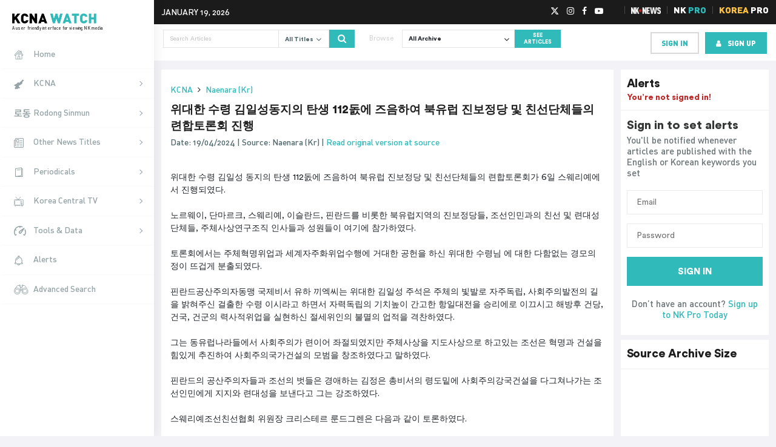

--- FILE ---
content_type: text/html; charset=UTF-8
request_url: https://kcnawatch.org/newstream/1713521027-365432959/%EC%9C%84%EB%8C%80%ED%95%9C-%EC%88%98%EB%A0%B9-%EA%B9%80%EC%9D%BC%EC%84%B1%EB%8F%99%EC%A7%80%EC%9D%98-%ED%83%84%EC%83%9D-112%EB%8F%90%EC%97%90-%EC%A6%88%EC%9D%8C%ED%95%98%EC%97%AC-%EB%B6%81%EC%9C%A0/
body_size: 34016
content:
<!DOCTYPE html>
<html lang="en-US">

<head><meta name="google-site-verification" content="IxAqbuSOSIrbz-Vl7gJq8MvJ-AsX1W_txos13D0sgsA" />
		<meta charset="UTF-8"><script>if(navigator.userAgent.match(/MSIE|Internet Explorer/i)||navigator.userAgent.match(/Trident\/7\..*?rv:11/i)){var href=document.location.href;if(!href.match(/[?&]nowprocket/)){if(href.indexOf("?")==-1){if(href.indexOf("#")==-1){document.location.href=href+"?nowprocket=1"}else{document.location.href=href.replace("#","?nowprocket=1#")}}else{if(href.indexOf("#")==-1){document.location.href=href+"&nowprocket=1"}else{document.location.href=href.replace("#","&nowprocket=1#")}}}}</script><script>(()=>{class RocketLazyLoadScripts{constructor(){this.v="1.2.5.1",this.triggerEvents=["keydown","mousedown","mousemove","touchmove","touchstart","touchend","wheel"],this.userEventHandler=this.t.bind(this),this.touchStartHandler=this.i.bind(this),this.touchMoveHandler=this.o.bind(this),this.touchEndHandler=this.h.bind(this),this.clickHandler=this.u.bind(this),this.interceptedClicks=[],this.interceptedClickListeners=[],this.l(this),window.addEventListener("pageshow",(t=>{this.persisted=t.persisted,this.everythingLoaded&&this.m()})),document.addEventListener("DOMContentLoaded",(()=>{this.p()})),this.delayedScripts={normal:[],async:[],defer:[]},this.trash=[],this.allJQueries=[]}k(t){document.hidden?t.t():(this.triggerEvents.forEach((e=>window.addEventListener(e,t.userEventHandler,{passive:!0}))),window.addEventListener("touchstart",t.touchStartHandler,{passive:!0}),window.addEventListener("mousedown",t.touchStartHandler),document.addEventListener("visibilitychange",t.userEventHandler))}_(){this.triggerEvents.forEach((t=>window.removeEventListener(t,this.userEventHandler,{passive:!0}))),document.removeEventListener("visibilitychange",this.userEventHandler)}i(t){"HTML"!==t.target.tagName&&(window.addEventListener("touchend",this.touchEndHandler),window.addEventListener("mouseup",this.touchEndHandler),window.addEventListener("touchmove",this.touchMoveHandler,{passive:!0}),window.addEventListener("mousemove",this.touchMoveHandler),t.target.addEventListener("click",this.clickHandler),this.L(t.target,!0),this.M(t.target,"onclick","rocket-onclick"),this.C())}o(t){window.removeEventListener("touchend",this.touchEndHandler),window.removeEventListener("mouseup",this.touchEndHandler),window.removeEventListener("touchmove",this.touchMoveHandler,{passive:!0}),window.removeEventListener("mousemove",this.touchMoveHandler),t.target.removeEventListener("click",this.clickHandler),this.L(t.target,!1),this.M(t.target,"rocket-onclick","onclick"),this.O()}h(){window.removeEventListener("touchend",this.touchEndHandler),window.removeEventListener("mouseup",this.touchEndHandler),window.removeEventListener("touchmove",this.touchMoveHandler,{passive:!0}),window.removeEventListener("mousemove",this.touchMoveHandler)}u(t){t.target.removeEventListener("click",this.clickHandler),this.L(t.target,!1),this.M(t.target,"rocket-onclick","onclick"),this.interceptedClicks.push(t),t.preventDefault(),t.stopPropagation(),t.stopImmediatePropagation(),this.O()}D(){window.removeEventListener("touchstart",this.touchStartHandler,{passive:!0}),window.removeEventListener("mousedown",this.touchStartHandler),this.interceptedClicks.forEach((t=>{t.target.dispatchEvent(new MouseEvent("click",{view:t.view,bubbles:!0,cancelable:!0}))}))}l(t){EventTarget.prototype.addEventListenerBase=EventTarget.prototype.addEventListener,EventTarget.prototype.addEventListener=function(e,i,o){"click"!==e||t.windowLoaded||i===t.clickHandler||t.interceptedClickListeners.push({target:this,func:i,options:o}),(this||window).addEventListenerBase(e,i,o)}}L(t,e){this.interceptedClickListeners.forEach((i=>{i.target===t&&(e?t.removeEventListener("click",i.func,i.options):t.addEventListener("click",i.func,i.options))})),t.parentNode!==document.documentElement&&this.L(t.parentNode,e)}S(){return new Promise((t=>{this.T?this.O=t:t()}))}C(){this.T=!0}O(){this.T=!1}M(t,e,i){t.hasAttribute&&t.hasAttribute(e)&&(event.target.setAttribute(i,event.target.getAttribute(e)),event.target.removeAttribute(e))}t(){this._(this),"loading"===document.readyState?document.addEventListener("DOMContentLoaded",this.R.bind(this)):this.R()}p(){let t=[];document.querySelectorAll("script[type=rocketlazyloadscript][data-rocket-src]").forEach((e=>{let i=e.getAttribute("data-rocket-src");if(i&&0!==i.indexOf("data:")){0===i.indexOf("//")&&(i=location.protocol+i);try{const o=new URL(i).origin;o!==location.origin&&t.push({src:o,crossOrigin:e.crossOrigin||"module"===e.getAttribute("data-rocket-type")})}catch(t){}}})),t=[...new Map(t.map((t=>[JSON.stringify(t),t]))).values()],this.j(t,"preconnect")}async R(){this.lastBreath=Date.now(),this.P(this),this.F(this),this.q(),this.A(),this.I(),await this.U(this.delayedScripts.normal),await this.U(this.delayedScripts.defer),await this.U(this.delayedScripts.async);try{await this.W(),await this.H(this),await this.J()}catch(t){console.error(t)}window.dispatchEvent(new Event("rocket-allScriptsLoaded")),this.everythingLoaded=!0,this.S().then((()=>{this.D()})),this.N()}A(){document.querySelectorAll("script[type=rocketlazyloadscript]").forEach((t=>{t.hasAttribute("data-rocket-src")?t.hasAttribute("async")&&!1!==t.async?this.delayedScripts.async.push(t):t.hasAttribute("defer")&&!1!==t.defer||"module"===t.getAttribute("data-rocket-type")?this.delayedScripts.defer.push(t):this.delayedScripts.normal.push(t):this.delayedScripts.normal.push(t)}))}async B(t){if(await this.G(),!0!==t.noModule||!("noModule"in HTMLScriptElement.prototype))return new Promise((e=>{let i;function o(){(i||t).setAttribute("data-rocket-status","executed"),e()}try{if(navigator.userAgent.indexOf("Firefox/")>0||""===navigator.vendor)i=document.createElement("script"),[...t.attributes].forEach((t=>{let e=t.nodeName;"type"!==e&&("data-rocket-type"===e&&(e="type"),"data-rocket-src"===e&&(e="src"),i.setAttribute(e,t.nodeValue))})),t.text&&(i.text=t.text),i.hasAttribute("src")?(i.addEventListener("load",o),i.addEventListener("error",(function(){i.setAttribute("data-rocket-status","failed"),e()})),setTimeout((()=>{i.isConnected||e()}),1)):(i.text=t.text,o()),t.parentNode.replaceChild(i,t);else{const i=t.getAttribute("data-rocket-type"),n=t.getAttribute("data-rocket-src");i?(t.type=i,t.removeAttribute("data-rocket-type")):t.removeAttribute("type"),t.addEventListener("load",o),t.addEventListener("error",(function(){t.setAttribute("data-rocket-status","failed"),e()})),n?(t.removeAttribute("data-rocket-src"),t.src=n):t.src="data:text/javascript;base64,"+window.btoa(unescape(encodeURIComponent(t.text)))}}catch(i){t.setAttribute("data-rocket-status","failed"),e()}}));t.setAttribute("data-rocket-status","skipped")}async U(t){const e=t.shift();return e&&e.isConnected?(await this.B(e),this.U(t)):Promise.resolve()}I(){this.j([...this.delayedScripts.normal,...this.delayedScripts.defer,...this.delayedScripts.async],"preload")}j(t,e){var i=document.createDocumentFragment();t.forEach((t=>{const o=t.getAttribute&&t.getAttribute("data-rocket-src")||t.src;if(o){const n=document.createElement("link");n.href=o,n.rel=e,"preconnect"!==e&&(n.as="script"),t.getAttribute&&"module"===t.getAttribute("data-rocket-type")&&(n.crossOrigin=!0),t.crossOrigin&&(n.crossOrigin=t.crossOrigin),t.integrity&&(n.integrity=t.integrity),i.appendChild(n),this.trash.push(n)}})),document.head.appendChild(i)}P(t){let e={};function i(i,o){return e[o].eventsToRewrite.indexOf(i)>=0&&!t.everythingLoaded?"rocket-"+i:i}function o(t,o){!function(t){e[t]||(e[t]={originalFunctions:{add:t.addEventListener,remove:t.removeEventListener},eventsToRewrite:[]},t.addEventListener=function(){arguments[0]=i(arguments[0],t),e[t].originalFunctions.add.apply(t,arguments)},t.removeEventListener=function(){arguments[0]=i(arguments[0],t),e[t].originalFunctions.remove.apply(t,arguments)})}(t),e[t].eventsToRewrite.push(o)}function n(e,i){let o=e[i];e[i]=null,Object.defineProperty(e,i,{get:()=>o||function(){},set(n){t.everythingLoaded?o=n:e["rocket"+i]=o=n}})}o(document,"DOMContentLoaded"),o(window,"DOMContentLoaded"),o(window,"load"),o(window,"pageshow"),o(document,"readystatechange"),n(document,"onreadystatechange"),n(window,"onload"),n(window,"onpageshow")}F(t){let e;function i(e){return t.everythingLoaded?e:e.split(" ").map((t=>"load"===t||0===t.indexOf("load.")?"rocket-jquery-load":t)).join(" ")}function o(o){if(o&&o.fn&&!t.allJQueries.includes(o)){o.fn.ready=o.fn.init.prototype.ready=function(e){return t.domReadyFired?e.bind(document)(o):document.addEventListener("rocket-DOMContentLoaded",(()=>e.bind(document)(o))),o([])};const e=o.fn.on;o.fn.on=o.fn.init.prototype.on=function(){return this[0]===window&&("string"==typeof arguments[0]||arguments[0]instanceof String?arguments[0]=i(arguments[0]):"object"==typeof arguments[0]&&Object.keys(arguments[0]).forEach((t=>{const e=arguments[0][t];delete arguments[0][t],arguments[0][i(t)]=e}))),e.apply(this,arguments),this},t.allJQueries.push(o)}e=o}o(window.jQuery),Object.defineProperty(window,"jQuery",{get:()=>e,set(t){o(t)}})}async H(t){const e=document.querySelector("script[data-webpack]");e&&(await async function(){return new Promise((t=>{e.addEventListener("load",t),e.addEventListener("error",t)}))}(),await t.K(),await t.H(t))}async W(){this.domReadyFired=!0,await this.G(),document.dispatchEvent(new Event("rocket-readystatechange")),await this.G(),document.rocketonreadystatechange&&document.rocketonreadystatechange(),await this.G(),document.dispatchEvent(new Event("rocket-DOMContentLoaded")),await this.G(),window.dispatchEvent(new Event("rocket-DOMContentLoaded"))}async J(){await this.G(),document.dispatchEvent(new Event("rocket-readystatechange")),await this.G(),document.rocketonreadystatechange&&document.rocketonreadystatechange(),await this.G(),window.dispatchEvent(new Event("rocket-load")),await this.G(),window.rocketonload&&window.rocketonload(),await this.G(),this.allJQueries.forEach((t=>t(window).trigger("rocket-jquery-load"))),await this.G();const t=new Event("rocket-pageshow");t.persisted=this.persisted,window.dispatchEvent(t),await this.G(),window.rocketonpageshow&&window.rocketonpageshow({persisted:this.persisted}),this.windowLoaded=!0}m(){document.onreadystatechange&&document.onreadystatechange(),window.onload&&window.onload(),window.onpageshow&&window.onpageshow({persisted:this.persisted})}q(){const t=new Map;document.write=document.writeln=function(e){const i=document.currentScript;i||console.error("WPRocket unable to document.write this: "+e);const o=document.createRange(),n=i.parentElement;let s=t.get(i);void 0===s&&(s=i.nextSibling,t.set(i,s));const c=document.createDocumentFragment();o.setStart(c,0),c.appendChild(o.createContextualFragment(e)),n.insertBefore(c,s)}}async G(){Date.now()-this.lastBreath>45&&(await this.K(),this.lastBreath=Date.now())}async K(){return document.hidden?new Promise((t=>setTimeout(t))):new Promise((t=>requestAnimationFrame(t)))}N(){this.trash.forEach((t=>t.remove()))}static run(){const t=new RocketLazyLoadScripts;t.k(t)}}RocketLazyLoadScripts.run()})();</script>
	<!-- InMobi Choice. Consent Manager Tag v3.0 (for TCF 2.2) -->
	<script type="rocketlazyloadscript" data-rocket-type="text/javascript" async=true>
		(function () {
			var host = window.location.hostname;
			var element = document.createElement('script');
			var firstScript = document.getElementsByTagName('script')[0];
			var url = 'https://cmp.inmobi.com'
				.concat('/choice/', 'FB38YHgHfyq--', '/', host, '/choice.js?tag_version=V3');
			var uspTries = 0;
			var uspTriesLimit = 3;
			element.async = true;
			element.type = 'text/javascript';
			element.src = url;

			firstScript.parentNode.insertBefore(element, firstScript);

			function makeStub() {
				var TCF_LOCATOR_NAME = '__tcfapiLocator';
				var queue = [];
				var win = window;
				var cmpFrame;

				function addFrame() {
					var doc = win.document;
					var otherCMP = !!(win.frames[TCF_LOCATOR_NAME]);

					if (!otherCMP) {
						if (doc.body) {
							var iframe = doc.createElement('iframe');

							iframe.style.cssText = 'display:none';
							iframe.name = TCF_LOCATOR_NAME;
							doc.body.appendChild(iframe);
						} else {
							setTimeout(addFrame, 5);
						}
					}
					return !otherCMP;
				}

				function tcfAPIHandler() {
					var gdprApplies;
					var args = arguments;

					if (!args.length) {
						return queue;
					} else if (args[0] === 'setGdprApplies') {
						if (
							args.length > 3 &&
							args[2] === 2 &&
							typeof args[3] === 'boolean'
						) {
							gdprApplies = args[3];
							if (typeof args[2] === 'function') {
								args[2]('set', true);
							}
						}
					} else if (args[0] === 'ping') {
						var retr = {
							gdprApplies: gdprApplies,
							cmpLoaded: false,
							cmpStatus: 'stub'
						};

						if (typeof args[2] === 'function') {
							args[2](retr);
						}
					} else {
						if (args[0] === 'init' && typeof args[3] === 'object') {
							args[3] = Object.assign(args[3], {
								tag_version: 'V3'
							});
						}
						queue.push(args);
					}
				}

				function postMessageEventHandler(event) {
					var msgIsString = typeof event.data === 'string';
					var json = {};

					try {
						if (msgIsString) {
							json = JSON.parse(event.data);
						} else {
							json = event.data;
						}
					} catch (ignore) { }

					var payload = json.__tcfapiCall;

					if (payload) {
						window.__tcfapi(
							payload.command,
							payload.version,
							function (retValue, success) {
								var returnMsg = {
									__tcfapiReturn: {
										returnValue: retValue,
										success: success,
										callId: payload.callId
									}
								};
								if (msgIsString) {
									returnMsg = JSON.stringify(returnMsg);
								}
								if (event && event.source && event.source.postMessage) {
									event.source.postMessage(returnMsg, '*');
								}
							},
							payload.parameter
						);
					}
				}

				while (win) {
					try {
						if (win.frames[TCF_LOCATOR_NAME]) {
							cmpFrame = win;
							break;
						}
					} catch (ignore) { }

					if (win === window.top) {
						break;
					}
					win = win.parent;
				}
				if (!cmpFrame) {
					addFrame();
					win.__tcfapi = tcfAPIHandler;
					win.addEventListener('message', postMessageEventHandler, false);
				}
			};

			makeStub();

			function makeGppStub() {
				const CMP_ID = 10;
				const SUPPORTED_APIS = [
					'2:tcfeuv2',
					'6:uspv1',
					'7:usnatv1',
					'8:usca',
					'9:usvav1',
					'10:uscov1',
					'11:usutv1',
					'12:usctv1'
				];

				window.__gpp_addFrame = function (n) {
					if (!window.frames[n]) {
						if (document.body) {
							var i = document.createElement("iframe");
							i.style.cssText = "display:none";
							i.name = n;
							document.body.appendChild(i);
						} else {
							window.setTimeout(window.__gpp_addFrame, 10, n);
						}
					}
				};
				window.__gpp_stub = function () {
					var b = arguments;
					__gpp.queue = __gpp.queue || [];
					__gpp.events = __gpp.events || [];

					if (!b.length || (b.length == 1 && b[0] == "queue")) {
						return __gpp.queue;
					}

					if (b.length == 1 && b[0] == "events") {
						return __gpp.events;
					}

					var cmd = b[0];
					var clb = b.length > 1 ? b[1] : null;
					var par = b.length > 2 ? b[2] : null;
					if (cmd === "ping") {
						clb({
							gppVersion: "1.1", // must be “Version.Subversion”, current: “1.1”
							cmpStatus: "stub", // possible values: stub, loading, loaded, error
							cmpDisplayStatus: "hidden", // possible values: hidden, visible, disabled
							signalStatus: "not ready", // possible values: not ready, ready
							supportedAPIs: SUPPORTED_APIS, // list of supported APIs
							cmpId: CMP_ID, // IAB assigned CMP ID, may be 0 during stub/loading
							sectionList: [],
							applicableSections: [-1],
							gppString: "",
							parsedSections: {},
						},
							true
						);
					} else if (cmd === "addEventListener") {
						if (!("lastId" in __gpp)) {
							__gpp.lastId = 0;
						}
						__gpp.lastId++;
						var lnr = __gpp.lastId;
						__gpp.events.push({
							id: lnr,
							callback: clb,
							parameter: par,
						});
						clb({
							eventName: "listenerRegistered",
							listenerId: lnr, // Registered ID of the listener
							data: true, // positive signal
							pingData: {
								gppVersion: "1.1", // must be “Version.Subversion”, current: “1.1”
								cmpStatus: "stub", // possible values: stub, loading, loaded, error
								cmpDisplayStatus: "hidden", // possible values: hidden, visible, disabled
								signalStatus: "not ready", // possible values: not ready, ready
								supportedAPIs: SUPPORTED_APIS, // list of supported APIs
								cmpId: CMP_ID, // list of supported APIs
								sectionList: [],
								applicableSections: [-1],
								gppString: "",
								parsedSections: {},
							},
						},
							true
						);
					} else if (cmd === "removeEventListener") {
						var success = false;
						for (var i = 0; i < __gpp.events.length; i++) {
							if (__gpp.events[i].id == par) {
								__gpp.events.splice(i, 1);
								success = true;
								break;
							}
						}
						clb({
							eventName: "listenerRemoved",
							listenerId: par, // Registered ID of the listener
							data: success, // status info
							pingData: {
								gppVersion: "1.1", // must be “Version.Subversion”, current: “1.1”
								cmpStatus: "stub", // possible values: stub, loading, loaded, error
								cmpDisplayStatus: "hidden", // possible values: hidden, visible, disabled
								signalStatus: "not ready", // possible values: not ready, ready
								supportedAPIs: SUPPORTED_APIS, // list of supported APIs
								cmpId: CMP_ID, // CMP ID
								sectionList: [],
								applicableSections: [-1],
								gppString: "",
								parsedSections: {},
							},
						},
							true
						);
					} else if (cmd === "hasSection") {
						clb(false, true);
					} else if (cmd === "getSection" || cmd === "getField") {
						clb(null, true);
					}
					//queue all other commands
					else {
						__gpp.queue.push([].slice.apply(b));
					}
				};
				window.__gpp_msghandler = function (event) {
					var msgIsString = typeof event.data === "string";
					try {
						var json = msgIsString ? JSON.parse(event.data) : event.data;
					} catch (e) {
						var json = null;
					}
					if (typeof json === "object" && json !== null && "__gppCall" in json) {
						var i = json.__gppCall;
						window.__gpp(
							i.command,
							function (retValue, success) {
								var returnMsg = {
									__gppReturn: {
										returnValue: retValue,
										success: success,
										callId: i.callId,
									},
								};
								event.source.postMessage(msgIsString ? JSON.stringify(returnMsg) : returnMsg,
									"*");
							},
							"parameter" in i ? i.parameter : null,
							"version" in i ? i.version : "1.1"
						);
					}
				};
				if (!("__gpp" in window) || typeof window.__gpp !== "function") {
					window.__gpp = window.__gpp_stub;
					window.addEventListener("message", window.__gpp_msghandler, false);
					window.__gpp_addFrame("__gppLocator");
				}
			};

			makeGppStub();

			var uspStubFunction = function () {
				var arg = arguments;
				if (typeof window.__uspapi !== uspStubFunction) {
					setTimeout(function () {
						if (typeof window.__uspapi !== 'undefined') {
							window.__uspapi.apply(window.__uspapi, arg);
						}
					}, 500);
				}
			};

			var checkIfUspIsReady = function () {
				uspTries++;
				if (window.__uspapi === uspStubFunction && uspTries < uspTriesLimit) {
					console.warn('USP is not accessible');
				} else {
					clearInterval(uspInterval);
				}
			};

			if (typeof window.__uspapi === 'undefined') {
				window.__uspapi = uspStubFunction;
				var uspInterval = setInterval(checkIfUspIsReady, 6000);
			}
		})();
	</script>
	<!-- End InMobi Choice. Consent Manager Tag v3.0 (for TCF 2.2) -->
			
	<meta name="viewport" content="width=device-width, initial-scale=1">
	<meta name="theme-color" content="#1b1b1b">
	<link rel="shortcut icon" type="image/png" href="https://kcnawatch.org/wp-content/themes/kcnawatch/favicon.png">
	<meta name='robots' content='index, follow, max-image-preview:large, max-snippet:-1, max-video-preview:-1' />
	<style>img:is([sizes="auto" i], [sizes^="auto," i]) { contain-intrinsic-size: 3000px 1500px }</style>
	
	<!-- This site is optimized with the Yoast SEO plugin v26.3 - https://yoast.com/wordpress/plugins/seo/ -->
	<title>위대한 수령 김일성동지의 탄생 112돐에 즈음하여 북유럽 진보정당 및 친선단체들의 련합토론회 진행 | KCNA Watch</title>
	<link rel="canonical" href="https://kcnawatch.org/newstream/" />
	<meta property="og:locale" content="en_US" />
	<meta property="og:type" content="article" />
	<meta property="og:title" content="Newstream | KCNA Watch" />
	<meta property="og:url" content="https://kcnawatch.org/newstream/" />
	<meta property="og:site_name" content="KCNA Watch" />
	<meta name="twitter:card" content="summary_large_image" />
	<script type="application/ld+json" class="yoast-schema-graph">{"@context":"https://schema.org","@graph":[{"@type":"WebPage","@id":"https://kcnawatch.org/newstream/","url":"https://kcnawatch.org/newstream/","name":"Newstream | KCNA Watch","isPartOf":{"@id":"https://kcnawatch.org/#website"},"datePublished":"2015-11-29T11:54:54+00:00","breadcrumb":{"@id":"https://kcnawatch.org/newstream/#breadcrumb"},"inLanguage":"en-US","potentialAction":[{"@type":"ReadAction","target":["https://kcnawatch.org/newstream/"]}]},{"@type":"BreadcrumbList","@id":"https://kcnawatch.org/newstream/#breadcrumb","itemListElement":[{"@type":"ListItem","position":1,"name":"Home","item":"https://kcnawatch.org/"},{"@type":"ListItem","position":2,"name":"Newstream"}]},{"@type":"WebSite","@id":"https://kcnawatch.org/#website","url":"https://kcnawatch.org/","name":"KCNA Watch","description":"Automated DPRK Media Aggregator","potentialAction":[{"@type":"SearchAction","target":{"@type":"EntryPoint","urlTemplate":"https://kcnawatch.org/?s={search_term_string}"},"query-input":{"@type":"PropertyValueSpecification","valueRequired":true,"valueName":"search_term_string"}}],"inLanguage":"en-US"}]}</script>
	<!-- / Yoast SEO plugin. -->


<link rel='dns-prefetch' href='//www.google.com' />
<link rel='dns-prefetch' href='//027b920af26444faade4f5b0da2b04ff.js.ubembed.com' />
<link rel='dns-prefetch' href='//www.gstatic.com' />
<link rel='dns-prefetch' href='//assets.korearisk.com' />
<script type="rocketlazyloadscript" data-rocket-type="text/javascript">
/* <![CDATA[ */
window._wpemojiSettings = {"baseUrl":"https:\/\/s.w.org\/images\/core\/emoji\/16.0.1\/72x72\/","ext":".png","svgUrl":"https:\/\/s.w.org\/images\/core\/emoji\/16.0.1\/svg\/","svgExt":".svg","source":{"concatemoji":"https:\/\/kcnawatch.org\/wp-includes\/js\/wp-emoji-release.min.js?ver=6.8.3"}};
/*! This file is auto-generated */
!function(s,n){var o,i,e;function c(e){try{var t={supportTests:e,timestamp:(new Date).valueOf()};sessionStorage.setItem(o,JSON.stringify(t))}catch(e){}}function p(e,t,n){e.clearRect(0,0,e.canvas.width,e.canvas.height),e.fillText(t,0,0);var t=new Uint32Array(e.getImageData(0,0,e.canvas.width,e.canvas.height).data),a=(e.clearRect(0,0,e.canvas.width,e.canvas.height),e.fillText(n,0,0),new Uint32Array(e.getImageData(0,0,e.canvas.width,e.canvas.height).data));return t.every(function(e,t){return e===a[t]})}function u(e,t){e.clearRect(0,0,e.canvas.width,e.canvas.height),e.fillText(t,0,0);for(var n=e.getImageData(16,16,1,1),a=0;a<n.data.length;a++)if(0!==n.data[a])return!1;return!0}function f(e,t,n,a){switch(t){case"flag":return n(e,"\ud83c\udff3\ufe0f\u200d\u26a7\ufe0f","\ud83c\udff3\ufe0f\u200b\u26a7\ufe0f")?!1:!n(e,"\ud83c\udde8\ud83c\uddf6","\ud83c\udde8\u200b\ud83c\uddf6")&&!n(e,"\ud83c\udff4\udb40\udc67\udb40\udc62\udb40\udc65\udb40\udc6e\udb40\udc67\udb40\udc7f","\ud83c\udff4\u200b\udb40\udc67\u200b\udb40\udc62\u200b\udb40\udc65\u200b\udb40\udc6e\u200b\udb40\udc67\u200b\udb40\udc7f");case"emoji":return!a(e,"\ud83e\udedf")}return!1}function g(e,t,n,a){var r="undefined"!=typeof WorkerGlobalScope&&self instanceof WorkerGlobalScope?new OffscreenCanvas(300,150):s.createElement("canvas"),o=r.getContext("2d",{willReadFrequently:!0}),i=(o.textBaseline="top",o.font="600 32px Arial",{});return e.forEach(function(e){i[e]=t(o,e,n,a)}),i}function t(e){var t=s.createElement("script");t.src=e,t.defer=!0,s.head.appendChild(t)}"undefined"!=typeof Promise&&(o="wpEmojiSettingsSupports",i=["flag","emoji"],n.supports={everything:!0,everythingExceptFlag:!0},e=new Promise(function(e){s.addEventListener("DOMContentLoaded",e,{once:!0})}),new Promise(function(t){var n=function(){try{var e=JSON.parse(sessionStorage.getItem(o));if("object"==typeof e&&"number"==typeof e.timestamp&&(new Date).valueOf()<e.timestamp+604800&&"object"==typeof e.supportTests)return e.supportTests}catch(e){}return null}();if(!n){if("undefined"!=typeof Worker&&"undefined"!=typeof OffscreenCanvas&&"undefined"!=typeof URL&&URL.createObjectURL&&"undefined"!=typeof Blob)try{var e="postMessage("+g.toString()+"("+[JSON.stringify(i),f.toString(),p.toString(),u.toString()].join(",")+"));",a=new Blob([e],{type:"text/javascript"}),r=new Worker(URL.createObjectURL(a),{name:"wpTestEmojiSupports"});return void(r.onmessage=function(e){c(n=e.data),r.terminate(),t(n)})}catch(e){}c(n=g(i,f,p,u))}t(n)}).then(function(e){for(var t in e)n.supports[t]=e[t],n.supports.everything=n.supports.everything&&n.supports[t],"flag"!==t&&(n.supports.everythingExceptFlag=n.supports.everythingExceptFlag&&n.supports[t]);n.supports.everythingExceptFlag=n.supports.everythingExceptFlag&&!n.supports.flag,n.DOMReady=!1,n.readyCallback=function(){n.DOMReady=!0}}).then(function(){return e}).then(function(){var e;n.supports.everything||(n.readyCallback(),(e=n.source||{}).concatemoji?t(e.concatemoji):e.wpemoji&&e.twemoji&&(t(e.twemoji),t(e.wpemoji)))}))}((window,document),window._wpemojiSettings);
/* ]]> */
</script>
<style id='wp-emoji-styles-inline-css' type='text/css'>

	img.wp-smiley, img.emoji {
		display: inline !important;
		border: none !important;
		box-shadow: none !important;
		height: 1em !important;
		width: 1em !important;
		margin: 0 0.07em !important;
		vertical-align: -0.1em !important;
		background: none !important;
		padding: 0 !important;
	}
</style>
<link rel='stylesheet' id='wp-block-library-css' href='https://kcnawatch.org/wp-includes/css/dist/block-library/style.min.css?ver=6.8.3' type='text/css' media='all' />
<style id='classic-theme-styles-inline-css' type='text/css'>
/*! This file is auto-generated */
.wp-block-button__link{color:#fff;background-color:#32373c;border-radius:9999px;box-shadow:none;text-decoration:none;padding:calc(.667em + 2px) calc(1.333em + 2px);font-size:1.125em}.wp-block-file__button{background:#32373c;color:#fff;text-decoration:none}
</style>
<style id='global-styles-inline-css' type='text/css'>
:root{--wp--preset--aspect-ratio--square: 1;--wp--preset--aspect-ratio--4-3: 4/3;--wp--preset--aspect-ratio--3-4: 3/4;--wp--preset--aspect-ratio--3-2: 3/2;--wp--preset--aspect-ratio--2-3: 2/3;--wp--preset--aspect-ratio--16-9: 16/9;--wp--preset--aspect-ratio--9-16: 9/16;--wp--preset--color--black: #000000;--wp--preset--color--cyan-bluish-gray: #abb8c3;--wp--preset--color--white: #ffffff;--wp--preset--color--pale-pink: #f78da7;--wp--preset--color--vivid-red: #cf2e2e;--wp--preset--color--luminous-vivid-orange: #ff6900;--wp--preset--color--luminous-vivid-amber: #fcb900;--wp--preset--color--light-green-cyan: #7bdcb5;--wp--preset--color--vivid-green-cyan: #00d084;--wp--preset--color--pale-cyan-blue: #8ed1fc;--wp--preset--color--vivid-cyan-blue: #0693e3;--wp--preset--color--vivid-purple: #9b51e0;--wp--preset--gradient--vivid-cyan-blue-to-vivid-purple: linear-gradient(135deg,rgba(6,147,227,1) 0%,rgb(155,81,224) 100%);--wp--preset--gradient--light-green-cyan-to-vivid-green-cyan: linear-gradient(135deg,rgb(122,220,180) 0%,rgb(0,208,130) 100%);--wp--preset--gradient--luminous-vivid-amber-to-luminous-vivid-orange: linear-gradient(135deg,rgba(252,185,0,1) 0%,rgba(255,105,0,1) 100%);--wp--preset--gradient--luminous-vivid-orange-to-vivid-red: linear-gradient(135deg,rgba(255,105,0,1) 0%,rgb(207,46,46) 100%);--wp--preset--gradient--very-light-gray-to-cyan-bluish-gray: linear-gradient(135deg,rgb(238,238,238) 0%,rgb(169,184,195) 100%);--wp--preset--gradient--cool-to-warm-spectrum: linear-gradient(135deg,rgb(74,234,220) 0%,rgb(151,120,209) 20%,rgb(207,42,186) 40%,rgb(238,44,130) 60%,rgb(251,105,98) 80%,rgb(254,248,76) 100%);--wp--preset--gradient--blush-light-purple: linear-gradient(135deg,rgb(255,206,236) 0%,rgb(152,150,240) 100%);--wp--preset--gradient--blush-bordeaux: linear-gradient(135deg,rgb(254,205,165) 0%,rgb(254,45,45) 50%,rgb(107,0,62) 100%);--wp--preset--gradient--luminous-dusk: linear-gradient(135deg,rgb(255,203,112) 0%,rgb(199,81,192) 50%,rgb(65,88,208) 100%);--wp--preset--gradient--pale-ocean: linear-gradient(135deg,rgb(255,245,203) 0%,rgb(182,227,212) 50%,rgb(51,167,181) 100%);--wp--preset--gradient--electric-grass: linear-gradient(135deg,rgb(202,248,128) 0%,rgb(113,206,126) 100%);--wp--preset--gradient--midnight: linear-gradient(135deg,rgb(2,3,129) 0%,rgb(40,116,252) 100%);--wp--preset--font-size--small: 13px;--wp--preset--font-size--medium: 20px;--wp--preset--font-size--large: 36px;--wp--preset--font-size--x-large: 42px;--wp--preset--spacing--20: 0.44rem;--wp--preset--spacing--30: 0.67rem;--wp--preset--spacing--40: 1rem;--wp--preset--spacing--50: 1.5rem;--wp--preset--spacing--60: 2.25rem;--wp--preset--spacing--70: 3.38rem;--wp--preset--spacing--80: 5.06rem;--wp--preset--shadow--natural: 6px 6px 9px rgba(0, 0, 0, 0.2);--wp--preset--shadow--deep: 12px 12px 50px rgba(0, 0, 0, 0.4);--wp--preset--shadow--sharp: 6px 6px 0px rgba(0, 0, 0, 0.2);--wp--preset--shadow--outlined: 6px 6px 0px -3px rgba(255, 255, 255, 1), 6px 6px rgba(0, 0, 0, 1);--wp--preset--shadow--crisp: 6px 6px 0px rgba(0, 0, 0, 1);}:where(.is-layout-flex){gap: 0.5em;}:where(.is-layout-grid){gap: 0.5em;}body .is-layout-flex{display: flex;}.is-layout-flex{flex-wrap: wrap;align-items: center;}.is-layout-flex > :is(*, div){margin: 0;}body .is-layout-grid{display: grid;}.is-layout-grid > :is(*, div){margin: 0;}:where(.wp-block-columns.is-layout-flex){gap: 2em;}:where(.wp-block-columns.is-layout-grid){gap: 2em;}:where(.wp-block-post-template.is-layout-flex){gap: 1.25em;}:where(.wp-block-post-template.is-layout-grid){gap: 1.25em;}.has-black-color{color: var(--wp--preset--color--black) !important;}.has-cyan-bluish-gray-color{color: var(--wp--preset--color--cyan-bluish-gray) !important;}.has-white-color{color: var(--wp--preset--color--white) !important;}.has-pale-pink-color{color: var(--wp--preset--color--pale-pink) !important;}.has-vivid-red-color{color: var(--wp--preset--color--vivid-red) !important;}.has-luminous-vivid-orange-color{color: var(--wp--preset--color--luminous-vivid-orange) !important;}.has-luminous-vivid-amber-color{color: var(--wp--preset--color--luminous-vivid-amber) !important;}.has-light-green-cyan-color{color: var(--wp--preset--color--light-green-cyan) !important;}.has-vivid-green-cyan-color{color: var(--wp--preset--color--vivid-green-cyan) !important;}.has-pale-cyan-blue-color{color: var(--wp--preset--color--pale-cyan-blue) !important;}.has-vivid-cyan-blue-color{color: var(--wp--preset--color--vivid-cyan-blue) !important;}.has-vivid-purple-color{color: var(--wp--preset--color--vivid-purple) !important;}.has-black-background-color{background-color: var(--wp--preset--color--black) !important;}.has-cyan-bluish-gray-background-color{background-color: var(--wp--preset--color--cyan-bluish-gray) !important;}.has-white-background-color{background-color: var(--wp--preset--color--white) !important;}.has-pale-pink-background-color{background-color: var(--wp--preset--color--pale-pink) !important;}.has-vivid-red-background-color{background-color: var(--wp--preset--color--vivid-red) !important;}.has-luminous-vivid-orange-background-color{background-color: var(--wp--preset--color--luminous-vivid-orange) !important;}.has-luminous-vivid-amber-background-color{background-color: var(--wp--preset--color--luminous-vivid-amber) !important;}.has-light-green-cyan-background-color{background-color: var(--wp--preset--color--light-green-cyan) !important;}.has-vivid-green-cyan-background-color{background-color: var(--wp--preset--color--vivid-green-cyan) !important;}.has-pale-cyan-blue-background-color{background-color: var(--wp--preset--color--pale-cyan-blue) !important;}.has-vivid-cyan-blue-background-color{background-color: var(--wp--preset--color--vivid-cyan-blue) !important;}.has-vivid-purple-background-color{background-color: var(--wp--preset--color--vivid-purple) !important;}.has-black-border-color{border-color: var(--wp--preset--color--black) !important;}.has-cyan-bluish-gray-border-color{border-color: var(--wp--preset--color--cyan-bluish-gray) !important;}.has-white-border-color{border-color: var(--wp--preset--color--white) !important;}.has-pale-pink-border-color{border-color: var(--wp--preset--color--pale-pink) !important;}.has-vivid-red-border-color{border-color: var(--wp--preset--color--vivid-red) !important;}.has-luminous-vivid-orange-border-color{border-color: var(--wp--preset--color--luminous-vivid-orange) !important;}.has-luminous-vivid-amber-border-color{border-color: var(--wp--preset--color--luminous-vivid-amber) !important;}.has-light-green-cyan-border-color{border-color: var(--wp--preset--color--light-green-cyan) !important;}.has-vivid-green-cyan-border-color{border-color: var(--wp--preset--color--vivid-green-cyan) !important;}.has-pale-cyan-blue-border-color{border-color: var(--wp--preset--color--pale-cyan-blue) !important;}.has-vivid-cyan-blue-border-color{border-color: var(--wp--preset--color--vivid-cyan-blue) !important;}.has-vivid-purple-border-color{border-color: var(--wp--preset--color--vivid-purple) !important;}.has-vivid-cyan-blue-to-vivid-purple-gradient-background{background: var(--wp--preset--gradient--vivid-cyan-blue-to-vivid-purple) !important;}.has-light-green-cyan-to-vivid-green-cyan-gradient-background{background: var(--wp--preset--gradient--light-green-cyan-to-vivid-green-cyan) !important;}.has-luminous-vivid-amber-to-luminous-vivid-orange-gradient-background{background: var(--wp--preset--gradient--luminous-vivid-amber-to-luminous-vivid-orange) !important;}.has-luminous-vivid-orange-to-vivid-red-gradient-background{background: var(--wp--preset--gradient--luminous-vivid-orange-to-vivid-red) !important;}.has-very-light-gray-to-cyan-bluish-gray-gradient-background{background: var(--wp--preset--gradient--very-light-gray-to-cyan-bluish-gray) !important;}.has-cool-to-warm-spectrum-gradient-background{background: var(--wp--preset--gradient--cool-to-warm-spectrum) !important;}.has-blush-light-purple-gradient-background{background: var(--wp--preset--gradient--blush-light-purple) !important;}.has-blush-bordeaux-gradient-background{background: var(--wp--preset--gradient--blush-bordeaux) !important;}.has-luminous-dusk-gradient-background{background: var(--wp--preset--gradient--luminous-dusk) !important;}.has-pale-ocean-gradient-background{background: var(--wp--preset--gradient--pale-ocean) !important;}.has-electric-grass-gradient-background{background: var(--wp--preset--gradient--electric-grass) !important;}.has-midnight-gradient-background{background: var(--wp--preset--gradient--midnight) !important;}.has-small-font-size{font-size: var(--wp--preset--font-size--small) !important;}.has-medium-font-size{font-size: var(--wp--preset--font-size--medium) !important;}.has-large-font-size{font-size: var(--wp--preset--font-size--large) !important;}.has-x-large-font-size{font-size: var(--wp--preset--font-size--x-large) !important;}
:where(.wp-block-post-template.is-layout-flex){gap: 1.25em;}:where(.wp-block-post-template.is-layout-grid){gap: 1.25em;}
:where(.wp-block-columns.is-layout-flex){gap: 2em;}:where(.wp-block-columns.is-layout-grid){gap: 2em;}
:root :where(.wp-block-pullquote){font-size: 1.5em;line-height: 1.6;}
</style>
<link data-minify="1" rel='stylesheet' id='issuem-leaky-paywall-css' href='https://kcnawatch.org/wp-content/cache/min/5/wp-content/plugins/leaky-paywall/css/issuem-leaky-paywall.css?ver=1768549930' type='text/css' media='all' />
<link rel='stylesheet' id='bootstrap-css' href='https://kcnawatch.org/wp-content/themes/kcnawatch/css/bootstrap.min.css?ver=5.3.3' type='text/css' media='all' />
<link data-minify="1" rel='stylesheet' id='fontawesome-css' href='https://kcnawatch.org/wp-content/cache/min/5/wp-content/themes/kcnawatch/css/font-awesome.min.css?ver=1768549928' type='text/css' media='all' />
<link data-minify="1" rel='stylesheet' id='fontello-css' href='https://kcnawatch.org/wp-content/cache/min/5/wp-content/themes/kcnawatch/css/fontello.css?ver=1768549928' type='text/css' media='all' />
<link data-minify="1" rel='stylesheet' id='mCustomScrollbar-css' href='https://kcnawatch.org/wp-content/cache/min/5/wp-content/themes/kcnawatch/css/mCustomScrollbar.css?ver=1768549928' type='text/css' media='all' />
<link data-minify="1" rel='stylesheet' id='kcnawatch-style-css' href='https://kcnawatch.org/wp-content/cache/min/5/wp-content/themes/kcnawatch/style.css?ver=1768549928' type='text/css' media='all' />
<link data-minify="1" rel='stylesheet' id='kcnawatch-responsive-css' href='https://kcnawatch.org/wp-content/cache/min/5/wp-content/themes/kcnawatch/css/responsive.css?ver=1768549928' type='text/css' media='all' />
<script type="rocketlazyloadscript" data-rocket-type="text/javascript" data-rocket-src="https://kcnawatch.org/wp-content/plugins/leaky-paywall-ajax/js/es6-promise.auto.min.js" id="polyfill-js"></script>
<script type="rocketlazyloadscript" data-rocket-type="text/javascript" data-rocket-src="https://kcnawatch.org/wp-includes/js/jquery/jquery.min.js?ver=3.7.1" id="jquery-core-js"></script>
<script type="rocketlazyloadscript" data-rocket-type="text/javascript" data-rocket-src="https://kcnawatch.org/wp-includes/js/jquery/jquery-migrate.min.js?ver=3.4.1" id="jquery-migrate-js"></script>
<script type="rocketlazyloadscript" data-rocket-type="text/javascript" data-rocket-src="https://kcnawatch.org/wp-content/themes/kcnawatch/js/bootstrap.min.js?ver=5.3.3" id="bootstrap-js"></script>
<script type="text/javascript" id="ajax_js-js-extra">
/* <![CDATA[ */
var my_script_vars = {"postID":"11","is_single":"","is_archive":"","site":"kcna","search":"","share":"","kcnaurl":"kcnawatch.org"};
/* ]]> */
</script>
<script type="rocketlazyloadscript" async data-rocket-type="text/javascript" data-rocket-src="https://kcnawatch.org/wp-content/plugins/leaky-paywall-ajax/js/leaky-paywall-ajax.js?ver=2355535" id="ajax_js-js"></script>
<script type="rocketlazyloadscript" data-minify="1" data-rocket-type="text/javascript" data-rocket-src="https://kcnawatch.org/wp-content/cache/min/5/charts/loader.js?ver=1768549928" id="gchart-js"></script>
<link rel="https://api.w.org/" href="https://kcnawatch.org/wp-json/" /><link rel="alternate" title="JSON" type="application/json" href="https://kcnawatch.org/wp-json/wp/v2/pages/11" /><link rel="EditURI" type="application/rsd+xml" title="RSD" href="https://kcnawatch.org/xmlrpc.php?rsd" />
<link rel='shortlink' href='https://kcnawatch.org/?p=11' />
<link rel="alternate" title="oEmbed (JSON)" type="application/json+oembed" href="https://kcnawatch.org/wp-json/oembed/1.0/embed?url=https%3A%2F%2Fkcnawatch.org%2Fnewstream%2F" />
<link rel="alternate" title="oEmbed (XML)" type="text/xml+oembed" href="https://kcnawatch.org/wp-json/oembed/1.0/embed?url=https%3A%2F%2Fkcnawatch.org%2Fnewstream%2F&#038;format=xml" />
<link rel="me" href="https://federated.press/@nknews"/>
<link rel="icon" href="https://assets.korearisk.com/uploads/sites/5/2016/01/cropped-mstile-310x310-120x120.png" sizes="32x32" />
<link rel="icon" href="https://assets.korearisk.com/uploads/sites/5/2016/01/cropped-mstile-310x310-300x300.png" sizes="192x192" />
<link rel="apple-touch-icon" href="https://assets.korearisk.com/uploads/sites/5/2016/01/cropped-mstile-310x310-300x300.png" />
<meta name="msapplication-TileImage" content="https://assets.korearisk.com/uploads/sites/5/2016/01/cropped-mstile-310x310-300x300.png" />
<noscript><style id="rocket-lazyload-nojs-css">.rll-youtube-player, [data-lazy-src]{display:none !important;}</style></noscript></head>

<body class="wp-singular page-template page-template-templates page-template-template-newstream page-template-templatestemplate-newstream-php page page-id-11 wp-theme-kcnawatch">

		<div class="wrapper background-blur">
		<div class="mob-dark-overlay"></div>
		<!--Top Black Strip start-->
		<header class="fixed-top">
			<div class="head-top-strip">
				<div class="container-fluid">
					<div class="row">
						<div class="col-4">
							<div class="current-date"><span class="desktop">January 19, 2026</span><span class="mob d-none">Jan 19, 2026</span></div>
						</div>
						<div class="col-8">
							<div class="head-right">
								<div class="social-links d-none d-md-block">
									<ul class=""><li><a href="https://twitter.com/nknewsorg" title="Twitter" target="_blank" rel="nofollow"><i class="fa fa-twitter"></i></a></li><li><a href="https://www.instagram.com/nknewsorg/" title="Instagram" target="_blank" rel="nofollow"><i class="fa fa-instagram"></i></a></li><li><a href="https://www.facebook.com/nknewsorg" title="Facebook" target="_blank" rel="nofollow"><i class="fa fa-facebook"></i></a></li><li><a href="https://www.youtube.com/channel/UCz5Nf5Eb7EQul1mLqrRwliw" title="Youtube" target="_blank" rel="nofollow"><i class="fa fa-youtube-play"></i></a></li></ul>								</div>
								<div class="other-sites">
									<ul class="clearfix">
										<li>
											<a href="https://www.nknews.org">
												<img src="data:image/svg+xml,%3Csvg%20xmlns='http://www.w3.org/2000/svg'%20viewBox='0%200%200%200'%3E%3C/svg%3E" alt="NK News Logo" data-lazy-src="/wp-content/themes/kcnawatch/images/nk_link.png"><noscript><img src="/wp-content/themes/kcnawatch/images/nk_link.png" alt="NK News Logo"></noscript>
											</a>
										</li>
										<li><a href="https://www.nknews.org/pro">NK <span class="green-color">Pro</span></a></li>
										<li><a href="https://koreapro.org"><span style="color:#FFC13D">Korea</span> Pro</a></li>
									</ul>
								</div>
							</div>
						</div>
					</div>
				</div>
			</div>
		</header>
		<!--Top Black Strip end-->

		<!--Left sidebar Start-->
		<aside class="left-sidebar" id="left-navigation">
			<div class="sidebar-inner">
				<div class="logo hide-small-screen">
					<a href="https://kcnawatch.org"><img src="data:image/svg+xml,%3Csvg%20xmlns='http://www.w3.org/2000/svg'%20viewBox='0%200%200%200'%3E%3C/svg%3E" alt="KCNA Watch Logo" data-lazy-src="/wp-content/themes/kcnawatch/images/logo.png" /><noscript><img src="/wp-content/themes/kcnawatch/images/logo.png" alt="KCNA Watch Logo" /></noscript><span class="logo-tagline">A user friendly interface for viewing NK media</span></a>
				</div>
			</div>
			<div class="nav-scroll-area">
				<nav class="sidebar-nav">
					<ul id="sidebarnav" class="menu"><li><a href="/" class="menu-item menu-item-type-custom menu-item-object-custom"><i class="icon-house-3"></i>Home</a>
</li><li><a href="javascript:void(0);" class="has-arrow menu-item menu-item-type-custom menu-item-object-custom menu-item-has-children" aria-expanded="false"><i class="icon-shape"></i>KCNA</a>

<ul aria-expanded="false" class="collapse">	<li><a href="/article/163" class="menu-item menu-item-type-custom menu-item-object-custom">KCNA.kp (EN)</a>
</li>	<li><a href="/article/183982" class="menu-item menu-item-type-custom menu-item-object-custom">KCNA.kp (KR)</a>
</li>	<li><a href="/article/190034" class="menu-item menu-item-type-custom menu-item-object-custom">KCNA.co.jp (EN)</a>
</li>	<li><a href="/article/190036" class="menu-item menu-item-type-custom menu-item-object-custom">KCNA.co.jp (KR)</a>
</li>	<li><a href="https://kcnawatch.org/about-the-kcna-databases/" class="menu-item menu-item-type-post_type menu-item-object-page">About the KCNA databases</a>
</li>
</ul>
</li><li><a href="javascript:void(0);" class="has-arrow menu-item menu-item-type-custom menu-item-object-custom menu-item-has-children" aria-expanded="false"><i class="icon-invalid-name"></i>Rodong Sinmun</a>

<ul aria-expanded="false" class="collapse">	<li><a href="/article/156" class="menu-item menu-item-type-custom menu-item-object-custom">Rodong Sinmun (EN)</a>
</li>	<li><a href="/article/189661" class="menu-item menu-item-type-custom menu-item-object-custom">Rodong Sinmun (KR)</a>
</li>	<li><a href="https://kcnawatch.org/periodicals/rodong-sinmun/" class="menu-item menu-item-type-taxonomy menu-item-object-periodicals">Rodong PDFs (Discontinued)</a>
</li>
</ul>
</li><li><a href="javascript:void(0);" class="has-arrow menu-item menu-item-type-custom menu-item-object-custom menu-item-has-children" aria-expanded="false"><i class="icon-newspaper"></i>Other News Titles</a>

<ul aria-expanded="false" class="collapse">	<li><a href="/article/203095/" class="menu-item menu-item-type-custom menu-item-object-custom">Arirang Meari</a>
</li>	<li><a href="/article/2184294" class="menu-item menu-item-type-custom menu-item-object-custom">Chongnyon Chonwi (EN)</a>
</li>	<li><a href="/article/2166752" class="menu-item menu-item-type-custom menu-item-object-custom">Chongnyon Chonwi (KR)</a>
</li>	<li><a href="/article/2161004/" class="menu-item menu-item-type-custom menu-item-object-custom">DPRK Today (EN)</a>
</li>	<li><a href="/article/197200/" class="menu-item menu-item-type-custom menu-item-object-custom">DPRK Today (KR)</a>
</li>	<li><a href="/article/2166769" class="menu-item menu-item-type-custom menu-item-object-custom">KASS (EN)</a>
</li>	<li><a href="/article/2191705" class="menu-item menu-item-type-custom menu-item-object-custom">Grand National Unity</a>
</li>	<li><a href="/article/2166766" class="menu-item menu-item-type-custom menu-item-object-custom">KASS (KR)</a>
</li>	<li><a href="/article/216118/" class="menu-item menu-item-type-custom menu-item-object-custom">KFPD (EN)</a>
</li>	<li><a href="/article/216120/" class="menu-item menu-item-type-custom menu-item-object-custom">KFPD (KR)</a>
</li>	<li><a href="/article/2164524" class="menu-item menu-item-type-custom menu-item-object-custom">Kim Il Sung University (EN)</a>
</li>	<li><a href="/article/203101" class="menu-item menu-item-type-custom menu-item-object-custom">Kim Il Sung University (KR)</a>
</li>	<li><a href="/article/214207/" class="menu-item menu-item-type-custom menu-item-object-custom">Ministry of Foreign Affairs (EN)</a>
</li>	<li><a href="/article/2167629" class="menu-item menu-item-type-custom menu-item-object-custom">Ministry of Foreign Affairs (KR)</a>
</li>	<li><a href="/article/2185928/" class="menu-item menu-item-type-custom menu-item-object-custom">Minju Choson (EN)</a>
</li>	<li><a href="/article/2180305" class="menu-item menu-item-type-custom menu-item-object-custom">Minju Choson (KR)</a>
</li>	<li><a href="/article/195116/" class="menu-item menu-item-type-custom menu-item-object-custom">Naenara (EN)</a>
</li>	<li><a href="/article/216103/" class="menu-item menu-item-type-custom menu-item-object-custom">Naenara (KR)</a>
</li>	<li><a href="/article/183989" class="menu-item menu-item-type-custom menu-item-object-custom">Pyongyang Times</a>
</li>	<li><a href="https://kcnawatch.org/periodicals/pyongyang-times/" class="menu-item menu-item-type-taxonomy menu-item-object-periodicals">Pyongyang Times PDF</a>
</li>	<li><a href="/article/209105" class="menu-item menu-item-type-custom menu-item-object-custom">Ryugyong</a>
</li>	<li><a href="/article/203097/" class="menu-item menu-item-type-custom menu-item-object-custom">Ryomyong</a>
</li>	<li><a href="/article/216105/" class="menu-item menu-item-type-custom menu-item-object-custom">Sogwang.com</a>
</li>	<li><a href="/article/216111/" class="menu-item menu-item-type-custom menu-item-object-custom">Sports DPRK (EN)</a>
</li>	<li><a href="/article/216114/" class="menu-item menu-item-type-custom menu-item-object-custom">Sports DPRK (KR)</a>
</li>	<li><a href="/article/2182965" class="menu-item menu-item-type-custom menu-item-object-custom">Tongil Sinbo</a>
</li>	<li><a href="/article/209108/" class="menu-item menu-item-type-custom menu-item-object-custom">Tongil Voice</a>
</li>	<li><a href="/article/175" class="menu-item menu-item-type-custom menu-item-object-custom">Uriminzokkiri (EN)</a>
</li>	<li><a href="/article/189660" class="menu-item menu-item-type-custom menu-item-object-custom">Uriminzokkiri (KR)</a>
</li>	<li><a href="/article/2166760/" class="menu-item menu-item-type-custom menu-item-object-custom">Voice of Korea (EN)</a>
</li>	<li><a href="/article/2166758/" class="menu-item menu-item-type-custom menu-item-object-custom">Voice of Korea (KR)</a>
</li>
</ul>
</li><li><a href="javascript:void(0);" class="has-arrow menu-item menu-item-type-custom menu-item-object-custom menu-item-has-children" aria-expanded="false"><i class="icon-magazines"></i>Periodicals</a>

<ul aria-expanded="false" class="collapse">	<li><a href="https://kcnawatch.org/periodicals/dpr-korea/" class="menu-item menu-item-type-taxonomy menu-item-object-periodicals">DPR Korea</a>
</li>	<li><a href="https://kcnawatch.org/periodicals/foreign-trade/" class="menu-item menu-item-type-taxonomy menu-item-object-periodicals">Foreign Trade</a>
</li>	<li><a href="https://kcnawatch.org/periodicals/korea-today/" class="menu-item menu-item-type-taxonomy menu-item-object-periodicals">Korea Today</a>
</li>	<li><a href="https://kcnawatch.org/periodicals/kumsugangsan/" class="menu-item menu-item-type-taxonomy menu-item-object-periodicals">Kumsugangsan</a>
</li>	<li><a href="https://kcnawatch.org/periodicals/pyongyang-times/" class="menu-item menu-item-type-taxonomy menu-item-object-periodicals">Pyongyang Times</a>
</li>	<li><a href="https://kcnawatch.org/periodicals/tongil-sinbo/" class="menu-item menu-item-type-taxonomy menu-item-object-periodicals">Tongil Sinbo</a>
</li>
</ul>
</li><li><a href="javascript:void(0);" class="has-arrow menu-item menu-item-type-custom menu-item-object-custom menu-item-has-children" aria-expanded="false"><i class="icon-television"></i>Korea Central TV</a>

<ul aria-expanded="false" class="collapse">	<li><a href="https://kcnawatch.org/korea-central-tv-livestream/" class="menu-item menu-item-type-post_type menu-item-object-page">KCTV (Livestream)</a>
</li>	<li><a href="https://kcnawatch.org/kctv-archive/" class="menu-item menu-item-type-post_type menu-item-object-page">KCTV (Archive)</a>
</li>
</ul>
</li><li><a href="javascript:void(0);" class="has-arrow menu-item menu-item-type-custom menu-item-object-custom menu-item-has-children" aria-expanded="false"><i class="icon-group-11"></i>Tools &#038; Data</a>

<ul aria-expanded="false" class="collapse">	<li><a href="https://kcnawatch.org/create-chart/" class="menu-item menu-item-type-post_type menu-item-object-page">Create Chart</a>
</li>	<li><a href="https://kcnawatch.org/about-kim-index/" class="menu-item menu-item-type-post_type menu-item-object-page">Kims Mention Index</a>
</li>	<li><a href="https://kcnawatch.org/about-threat-index/" class="menu-item menu-item-type-post_type menu-item-object-page">Threat Index</a>
</li>
</ul>
</li><li><a href="https://kcnawatch.org/alerts/" class="menu-item menu-item-type-post_type menu-item-object-page"><i class="icon-notification-1"></i>Alerts</a>
</li><li><a href="/advanced-search/" class="menu-item menu-item-type-custom menu-item-object-custom"><i class="icon-binoculars"></i>Advanced Search</a>
</li></ul>					<div class="top-whitebar mob-profile-dd clearfix">
						<div class="dropdown u-pro pull-left">
							<button type="button" class="no-decoration signin" data-bs-toggle="modal" data-bs-target="#signin">Sign in</button><a href="https://membership.nknews.org/welcome-to-nk-pro/" class="no-decoration signup"><i class="fa fa-user"></i>Sign up</a>						</div>
					</div>
				</nav>
			</div>
		</aside>
		<!--Left sidebar end-->

		<div class="page-wrapper">
			<!--Mobile white bar start-->
			<div class="top-whitebar mob-whitebar show-small-screen">
				<div class="row">
					<div class="col-7">
						<div class="logo">
							<a href="https://kcnawatch.org"><img src="data:image/svg+xml,%3Csvg%20xmlns='http://www.w3.org/2000/svg'%20viewBox='0%200%200%200'%3E%3C/svg%3E" alt="KCNA Watch Logo" data-lazy-src="/wp-content/themes/kcnawatch/images/logo.png" /><noscript><img src="/wp-content/themes/kcnawatch/images/logo.png" alt="KCNA Watch Logo" /></noscript><span class="logo-tagline">A user friendly interface for
									viewing NK media</span></a>
						</div>
					</div>
					<div class="col-5">
						<button class="navbar-toggler right-menu-toggler" type="button" data-bs-toggle="collapse" data-bs-target="#left-navigation" aria-controls="left-navigation" aria-expanded="false"> <span class="navbar-toggler-icon"></span> </button>
						<a class="search-dd-icon" href="#" data-bs-toggle="collapse" data-bs-target="#search-article-mob" aria-controls="search-article-mob" aria-expanded="false"><i class="fa fa-search"></i></a>
					</div>
				</div>
			</div>
						<div id="search-article-mob" class="top-whitebar collapse">
				<div class="row">
					<div class="col-md-12">
						<form method="GET" action="https://kcnawatch.org">
							<div class="input-group">
								<input type="text" name="s" class="form-control" autocomplete="off" placeholder="Search Articles" value="">
								<div class="input-group-append d-flex">
									<button type="button" class="btn btn-outline-secondary dropdown-toggle dropdown-toggle-split all-titles-btn" data-bs-toggle="dropdown" aria-haspopup="true" aria-expanded="false"> All Titles
										&nbsp;<i class="fa fa-angle-down"></i> </button>
									<button type="submit" class="btn btn-outline-secondary search-btn"><i class="fa fa-search"></i></button>
									<div class="multiselect-container dropdown-menu">
										<div class="custom-control custom-checkbox"><input type="checkbox" name="source"class="custom-control-input" value="203095" id="customCheck_mobile2"><label class="custom-control-label" for="customCheck_mobile2">Arirang Meari</label></div><div class="custom-control custom-checkbox"><input type="checkbox" name="source"class="custom-control-input" value="2184294" id="customCheck_mobile29"><label class="custom-control-label" for="customCheck_mobile29">Chongnyon Chonwi (EN)</label></div><div class="custom-control custom-checkbox"><input type="checkbox" name="source"class="custom-control-input" value="2166752" id="customCheck_mobile26"><label class="custom-control-label" for="customCheck_mobile26">Chongnyon Chonwi (KR)</label></div><div class="custom-control custom-checkbox"><input type="checkbox" name="source"class="custom-control-input" value="2161004" id="customCheck_mobile3"><label class="custom-control-label" for="customCheck_mobile3">DPRK Today (En)</label></div><div class="custom-control custom-checkbox"><input type="checkbox" name="source"class="custom-control-input" value="197200" id="customCheck_mobile4"><label class="custom-control-label" for="customCheck_mobile4">DPRK Today (Kr)</label></div><div class="custom-control custom-checkbox"><input type="checkbox" name="source"class="custom-control-input" value="2191705" id="customCheck_mobile33"><label class="custom-control-label" for="customCheck_mobile33">Grand National Unity</label></div><div class="custom-control custom-checkbox"><input type="checkbox" name="source"class="custom-control-input" value="2166769" id="customCheck_mobile21"><label class="custom-control-label" for="customCheck_mobile21">KASS (EN)</label></div><div class="custom-control custom-checkbox"><input type="checkbox" name="source"class="custom-control-input" value="2166766" id="customCheck_mobile22"><label class="custom-control-label" for="customCheck_mobile22">KASS (KR)</label></div><div class="custom-control custom-checkbox"><input type="checkbox" name="source"class="custom-control-input" value="190034" id="customCheck_mobile5"><label class="custom-control-label" for="customCheck_mobile5">KCNA.co.jp (En)</label></div><div class="custom-control custom-checkbox"><input type="checkbox" name="source"class="custom-control-input" value="190036" id="customCheck_mobile6"><label class="custom-control-label" for="customCheck_mobile6">KCNA.co.jp (Kr)</label></div><div class="custom-control custom-checkbox"><input type="checkbox" name="source"class="custom-control-input" value="163" id="customCheck_mobile0"><label class="custom-control-label" for="customCheck_mobile0">KCNA.kp (En)</label></div><div class="custom-control custom-checkbox"><input type="checkbox" name="source"class="custom-control-input" value="183982" id="customCheck_mobile1"><label class="custom-control-label" for="customCheck_mobile1">KCNA.kp (Kr)</label></div><div class="custom-control custom-checkbox"><input type="checkbox" name="source"class="custom-control-input" value="216118" id="customCheck_mobile7"><label class="custom-control-label" for="customCheck_mobile7">KFPD (En)</label></div><div class="custom-control custom-checkbox"><input type="checkbox" name="source"class="custom-control-input" value="216120" id="customCheck_mobile8"><label class="custom-control-label" for="customCheck_mobile8">KFPD (Kr)</label></div><div class="custom-control custom-checkbox"><input type="checkbox" name="source"class="custom-control-input" value="2164524" id="customCheck_mobile27"><label class="custom-control-label" for="customCheck_mobile27">Kim Il Sung University (EN)</label></div><div class="custom-control custom-checkbox"><input type="checkbox" name="source"class="custom-control-input" value="203101" id="customCheck_mobile28"><label class="custom-control-label" for="customCheck_mobile28">Kim Il Sung University (KR)</label></div><div class="custom-control custom-checkbox"><input type="checkbox" name="source"class="custom-control-input" value="214207" id="customCheck_mobile9"><label class="custom-control-label" for="customCheck_mobile9">Ministry of Foreign Affairs (EN)</label></div><div class="custom-control custom-checkbox"><input type="checkbox" name="source"class="custom-control-input" value="2167629" id="customCheck_mobile23"><label class="custom-control-label" for="customCheck_mobile23">Ministry of Foreign Affairs (KR)</label></div><div class="custom-control custom-checkbox"><input type="checkbox" name="source"class="custom-control-input" value="2191689" id="customCheck_mobile31"><label class="custom-control-label" for="customCheck_mobile31">Ministry of Public Health (EN)</label></div><div class="custom-control custom-checkbox"><input type="checkbox" name="source"class="custom-control-input" value="2191687" id="customCheck_mobile32"><label class="custom-control-label" for="customCheck_mobile32">Ministry of Public Health (KR)</label></div><div class="custom-control custom-checkbox"><input type="checkbox" name="source"class="custom-control-input" value="2185928" id="customCheck_mobile37"><label class="custom-control-label" for="customCheck_mobile37">Minju Choson (EN)</label></div><div class="custom-control custom-checkbox"><input type="checkbox" name="source"class="custom-control-input" value="2180305" id="customCheck_mobile36"><label class="custom-control-label" for="customCheck_mobile36">Minju Choson (KR)</label></div><div class="custom-control custom-checkbox"><input type="checkbox" name="source"class="custom-control-input" value="195116" id="customCheck_mobile10"><label class="custom-control-label" for="customCheck_mobile10">Naenara (En)</label></div><div class="custom-control custom-checkbox"><input type="checkbox" name="source"class="custom-control-input" value="216103" id="customCheck_mobile11"><label class="custom-control-label" for="customCheck_mobile11">Naenara (Kr)</label></div><div class="custom-control custom-checkbox"><input type="checkbox" name="source"class="custom-control-input" value="183989" id="customCheck_mobile12"><label class="custom-control-label" for="customCheck_mobile12">Pyongyang Times</label></div><div class="custom-control custom-checkbox"><input type="checkbox" name="source"class="custom-control-input" value="156" id="customCheck_mobile34"><label class="custom-control-label" for="customCheck_mobile34">Rodong Sinmun (En)</label></div><div class="custom-control custom-checkbox"><input type="checkbox" name="source"class="custom-control-input" value="189661" id="customCheck_mobile35"><label class="custom-control-label" for="customCheck_mobile35">Rodong Sinmun (Kr)</label></div><div class="custom-control custom-checkbox"><input type="checkbox" name="source"class="custom-control-input" value="203097" id="customCheck_mobile13"><label class="custom-control-label" for="customCheck_mobile13">Ryomyong</label></div><div class="custom-control custom-checkbox"><input type="checkbox" name="source"class="custom-control-input" value="209105" id="customCheck_mobile14"><label class="custom-control-label" for="customCheck_mobile14">Ryugyong</label></div><div class="custom-control custom-checkbox"><input type="checkbox" name="source"class="custom-control-input" value="216105" id="customCheck_mobile15"><label class="custom-control-label" for="customCheck_mobile15">Sogwang.com</label></div><div class="custom-control custom-checkbox"><input type="checkbox" name="source"class="custom-control-input" value="216111" id="customCheck_mobile19"><label class="custom-control-label" for="customCheck_mobile19">Sports DPRK (En)</label></div><div class="custom-control custom-checkbox"><input type="checkbox" name="source"class="custom-control-input" value="216114" id="customCheck_mobile20"><label class="custom-control-label" for="customCheck_mobile20">Sports DPRK (Kr)</label></div><div class="custom-control custom-checkbox"><input type="checkbox" name="source"class="custom-control-input" value="2182965" id="customCheck_mobile30"><label class="custom-control-label" for="customCheck_mobile30">Tongil Sinbo</label></div><div class="custom-control custom-checkbox"><input type="checkbox" name="source"class="custom-control-input" value="209108" id="customCheck_mobile16"><label class="custom-control-label" for="customCheck_mobile16">Tongil Voice</label></div><div class="custom-control custom-checkbox"><input type="checkbox" name="source"class="custom-control-input" value="175" id="customCheck_mobile17"><label class="custom-control-label" for="customCheck_mobile17">Uriminzokkiri (En)</label></div><div class="custom-control custom-checkbox"><input type="checkbox" name="source"class="custom-control-input" value="189660" id="customCheck_mobile18"><label class="custom-control-label" for="customCheck_mobile18">Uriminzokkiri (Kr)</label></div><div class="custom-control custom-checkbox"><input type="checkbox" name="source"class="custom-control-input" value="2166760" id="customCheck_mobile25"><label class="custom-control-label" for="customCheck_mobile25">Voice of Korea (EN)</label></div><div class="custom-control custom-checkbox"><input type="checkbox" name="source"class="custom-control-input" value="2166758" id="customCheck_mobile24"><label class="custom-control-label" for="customCheck_mobile24">Voice of Korea (KR)</label></div>									</div>
								</div>
							</div>
																				</form>
					</div>
				</div>
			</div>
			<!--Mobile white bar end-->

			<div class="top-whitebar hide-small-screen">
				<div class="row">
					<div class="col-md-8">
						<div class="row">
							<div class="col-md-6">
								<form method="GET" style="margin-bottom: 0" action="https://kcnawatch.org">
									<div class="input-group">
										<div style="display: flex; flex: 1 1 0%;">
											<input type="text" name="s" class="form-control" autocomplete="off" placeholder="Search Articles" value="">
										</div>
										<div class="input-group-append d-flex fixedDropdown position-relative">
											<button type="button" class="btn btn-outline-secondary dropdown-toggle dropdown-toggle-split all-titles-btn" data-bs-toggle="dropdown" aria-haspopup="true" aria-expanded="false"> All
												Titles &nbsp;<i class="fa fa-angle-down"></i> </button>
											<button type="submit" class="btn btn-outline-secondary search-btn"><i class="fa fa-search"></i></button>
											<div class="multiselect-container dropdown-menu">
												<div class="custom-control custom-checkbox"><input type="checkbox" name="source[]" class="custom-control-input" value="203095" id="customCheck2"><label class="custom-control-label" for="customCheck2">Arirang Meari</label></div><div class="custom-control custom-checkbox"><input type="checkbox" name="source[]" class="custom-control-input" value="2184294" id="customCheck29"><label class="custom-control-label" for="customCheck29">Chongnyon Chonwi (EN)</label></div><div class="custom-control custom-checkbox"><input type="checkbox" name="source[]" class="custom-control-input" value="2166752" id="customCheck26"><label class="custom-control-label" for="customCheck26">Chongnyon Chonwi (KR)</label></div><div class="custom-control custom-checkbox"><input type="checkbox" name="source[]" class="custom-control-input" value="2161004" id="customCheck3"><label class="custom-control-label" for="customCheck3">DPRK Today (En)</label></div><div class="custom-control custom-checkbox"><input type="checkbox" name="source[]" class="custom-control-input" value="197200" id="customCheck4"><label class="custom-control-label" for="customCheck4">DPRK Today (Kr)</label></div><div class="custom-control custom-checkbox"><input type="checkbox" name="source[]" class="custom-control-input" value="2191705" id="customCheck33"><label class="custom-control-label" for="customCheck33">Grand National Unity</label></div><div class="custom-control custom-checkbox"><input type="checkbox" name="source[]" class="custom-control-input" value="2166769" id="customCheck21"><label class="custom-control-label" for="customCheck21">KASS (EN)</label></div><div class="custom-control custom-checkbox"><input type="checkbox" name="source[]" class="custom-control-input" value="2166766" id="customCheck22"><label class="custom-control-label" for="customCheck22">KASS (KR)</label></div><div class="custom-control custom-checkbox"><input type="checkbox" name="source[]" class="custom-control-input" value="190034" id="customCheck5"><label class="custom-control-label" for="customCheck5">KCNA.co.jp (En)</label></div><div class="custom-control custom-checkbox"><input type="checkbox" name="source[]" class="custom-control-input" value="190036" id="customCheck6"><label class="custom-control-label" for="customCheck6">KCNA.co.jp (Kr)</label></div><div class="custom-control custom-checkbox"><input type="checkbox" name="source[]" class="custom-control-input" value="163" id="customCheck0"><label class="custom-control-label" for="customCheck0">KCNA.kp (En)</label></div><div class="custom-control custom-checkbox"><input type="checkbox" name="source[]" class="custom-control-input" value="183982" id="customCheck1"><label class="custom-control-label" for="customCheck1">KCNA.kp (Kr)</label></div><div class="custom-control custom-checkbox"><input type="checkbox" name="source[]" class="custom-control-input" value="216118" id="customCheck7"><label class="custom-control-label" for="customCheck7">KFPD (En)</label></div><div class="custom-control custom-checkbox"><input type="checkbox" name="source[]" class="custom-control-input" value="216120" id="customCheck8"><label class="custom-control-label" for="customCheck8">KFPD (Kr)</label></div><div class="custom-control custom-checkbox"><input type="checkbox" name="source[]" class="custom-control-input" value="2164524" id="customCheck27"><label class="custom-control-label" for="customCheck27">Kim Il Sung University (EN)</label></div><div class="custom-control custom-checkbox"><input type="checkbox" name="source[]" class="custom-control-input" value="203101" id="customCheck28"><label class="custom-control-label" for="customCheck28">Kim Il Sung University (KR)</label></div><div class="custom-control custom-checkbox"><input type="checkbox" name="source[]" class="custom-control-input" value="214207" id="customCheck9"><label class="custom-control-label" for="customCheck9">Ministry of Foreign Affairs (EN)</label></div><div class="custom-control custom-checkbox"><input type="checkbox" name="source[]" class="custom-control-input" value="2167629" id="customCheck23"><label class="custom-control-label" for="customCheck23">Ministry of Foreign Affairs (KR)</label></div><div class="custom-control custom-checkbox"><input type="checkbox" name="source[]" class="custom-control-input" value="2191689" id="customCheck31"><label class="custom-control-label" for="customCheck31">Ministry of Public Health (EN)</label></div><div class="custom-control custom-checkbox"><input type="checkbox" name="source[]" class="custom-control-input" value="2191687" id="customCheck32"><label class="custom-control-label" for="customCheck32">Ministry of Public Health (KR)</label></div><div class="custom-control custom-checkbox"><input type="checkbox" name="source[]" class="custom-control-input" value="2185928" id="customCheck37"><label class="custom-control-label" for="customCheck37">Minju Choson (EN)</label></div><div class="custom-control custom-checkbox"><input type="checkbox" name="source[]" class="custom-control-input" value="2180305" id="customCheck36"><label class="custom-control-label" for="customCheck36">Minju Choson (KR)</label></div><div class="custom-control custom-checkbox"><input type="checkbox" name="source[]" class="custom-control-input" value="195116" id="customCheck10"><label class="custom-control-label" for="customCheck10">Naenara (En)</label></div><div class="custom-control custom-checkbox"><input type="checkbox" name="source[]" class="custom-control-input" value="216103" id="customCheck11"><label class="custom-control-label" for="customCheck11">Naenara (Kr)</label></div><div class="custom-control custom-checkbox"><input type="checkbox" name="source[]" class="custom-control-input" value="183989" id="customCheck12"><label class="custom-control-label" for="customCheck12">Pyongyang Times</label></div><div class="custom-control custom-checkbox"><input type="checkbox" name="source[]" class="custom-control-input" value="156" id="customCheck34"><label class="custom-control-label" for="customCheck34">Rodong Sinmun (En)</label></div><div class="custom-control custom-checkbox"><input type="checkbox" name="source[]" class="custom-control-input" value="189661" id="customCheck35"><label class="custom-control-label" for="customCheck35">Rodong Sinmun (Kr)</label></div><div class="custom-control custom-checkbox"><input type="checkbox" name="source[]" class="custom-control-input" value="203097" id="customCheck13"><label class="custom-control-label" for="customCheck13">Ryomyong</label></div><div class="custom-control custom-checkbox"><input type="checkbox" name="source[]" class="custom-control-input" value="209105" id="customCheck14"><label class="custom-control-label" for="customCheck14">Ryugyong</label></div><div class="custom-control custom-checkbox"><input type="checkbox" name="source[]" class="custom-control-input" value="216105" id="customCheck15"><label class="custom-control-label" for="customCheck15">Sogwang.com</label></div><div class="custom-control custom-checkbox"><input type="checkbox" name="source[]" class="custom-control-input" value="216111" id="customCheck19"><label class="custom-control-label" for="customCheck19">Sports DPRK (En)</label></div><div class="custom-control custom-checkbox"><input type="checkbox" name="source[]" class="custom-control-input" value="216114" id="customCheck20"><label class="custom-control-label" for="customCheck20">Sports DPRK (Kr)</label></div><div class="custom-control custom-checkbox"><input type="checkbox" name="source[]" class="custom-control-input" value="2182965" id="customCheck30"><label class="custom-control-label" for="customCheck30">Tongil Sinbo</label></div><div class="custom-control custom-checkbox"><input type="checkbox" name="source[]" class="custom-control-input" value="209108" id="customCheck16"><label class="custom-control-label" for="customCheck16">Tongil Voice</label></div><div class="custom-control custom-checkbox"><input type="checkbox" name="source[]" class="custom-control-input" value="175" id="customCheck17"><label class="custom-control-label" for="customCheck17">Uriminzokkiri (En)</label></div><div class="custom-control custom-checkbox"><input type="checkbox" name="source[]" class="custom-control-input" value="189660" id="customCheck18"><label class="custom-control-label" for="customCheck18">Uriminzokkiri (Kr)</label></div><div class="custom-control custom-checkbox"><input type="checkbox" name="source[]" class="custom-control-input" value="2166760" id="customCheck25"><label class="custom-control-label" for="customCheck25">Voice of Korea (EN)</label></div><div class="custom-control custom-checkbox"><input type="checkbox" name="source[]" class="custom-control-input" value="2166758" id="customCheck24"><label class="custom-control-label" for="customCheck24">Voice of Korea (KR)</label></div>											</div>
										</div>
									</div>
																										</form>
							</div>
							<div class="col-md-6">
																<div class="input-group flex-nowrap">
									<label class="browse-lbl">Browse</label>
									<div class="input-group-append d-flex">
										<div class="select-box top-select">
											<select class="form-control articleSelect">
												<option value="https://kcnawatch.org/article">All Archive
												</option>
												<option value="https://kcnawatch.org/article/203095">Arirang Meari Archive</option><option value="https://kcnawatch.org/article/2184294">Chongnyon Chonwi (EN) Archive</option><option value="https://kcnawatch.org/article/2166752">Chongnyon Chonwi (KR) Archive</option><option value="https://kcnawatch.org/article/2161004">DPRK Today (En) Archive</option><option value="https://kcnawatch.org/article/197200">DPRK Today (Kr) Archive</option><option value="https://kcnawatch.org/article/2191705">Grand National Unity Archive</option><option value="https://kcnawatch.org/article/2166769">KASS (EN) Archive</option><option value="https://kcnawatch.org/article/2166766">KASS (KR) Archive</option><option value="https://kcnawatch.org/article/190034">KCNA.co.jp (En) Archive</option><option value="https://kcnawatch.org/article/190036">KCNA.co.jp (Kr) Archive</option><option value="https://kcnawatch.org/article/163">KCNA.kp (En) Archive</option><option value="https://kcnawatch.org/article/183982">KCNA.kp (Kr) Archive</option><option value="https://kcnawatch.org/article/216118">KFPD (En) Archive</option><option value="https://kcnawatch.org/article/216120">KFPD (Kr) Archive</option><option value="https://kcnawatch.org/article/2164524">Kim Il Sung University (EN) Archive</option><option value="https://kcnawatch.org/article/203101">Kim Il Sung University (KR) Archive</option><option value="https://kcnawatch.org/article/214207">Ministry of Foreign Affairs (EN) Archive</option><option value="https://kcnawatch.org/article/2167629">Ministry of Foreign Affairs (KR) Archive</option><option value="https://kcnawatch.org/article/2191689">Ministry of Public Health (EN) Archive</option><option value="https://kcnawatch.org/article/2191687">Ministry of Public Health (KR) Archive</option><option value="https://kcnawatch.org/article/2185928">Minju Choson (EN) Archive</option><option value="https://kcnawatch.org/article/2180305">Minju Choson (KR) Archive</option><option value="https://kcnawatch.org/article/195116">Naenara (En) Archive</option><option value="https://kcnawatch.org/article/216103">Naenara (Kr) Archive</option><option value="https://kcnawatch.org/article/183989">Pyongyang Times Archive</option><option value="https://kcnawatch.org/article/156">Rodong Sinmun (En) Archive</option><option value="https://kcnawatch.org/article/189661">Rodong Sinmun (Kr) Archive</option><option value="https://kcnawatch.org/article/203097">Ryomyong Archive</option><option value="https://kcnawatch.org/article/209105">Ryugyong Archive</option><option value="https://kcnawatch.org/article/216105">Sogwang.com Archive</option><option value="https://kcnawatch.org/article/216111">Sports DPRK (En) Archive</option><option value="https://kcnawatch.org/article/216114">Sports DPRK (Kr) Archive</option><option value="https://kcnawatch.org/article/2182965">Tongil Sinbo Archive</option><option value="https://kcnawatch.org/article/209108">Tongil Voice Archive</option><option value="https://kcnawatch.org/article/175">Uriminzokkiri (En) Archive</option><option value="https://kcnawatch.org/article/189660">Uriminzokkiri (Kr) Archive</option><option value="https://kcnawatch.org/article/2166760">Voice of Korea (EN) Archive</option><option value="https://kcnawatch.org/article/2166758">Voice of Korea (KR) Archive</option>											</select>
										</div>
										<button type="button" class="btn btn-outline-secondary handleArticle see-article-btn">SEE
											ARTICLES</button>
									</div>
								</div>
															</div>
						</div>
					</div>

					<div class="col-md-4">
						<div class="dropdown u-pro pull-right">
							<button type="button" class="no-decoration signin" data-bs-toggle="modal" data-bs-target="#signin">Sign in</button><a href="https://membership.nknews.org/welcome-to-nk-pro/" class="no-decoration signup"><i class="fa fa-user"></i>Sign up</a>						</div>
					</div>
				</div>
			</div>	<div class="container-fluid">
		<div class="row">
			<!--Left Content Part Start-->
			<div class="col-lg-9 left-content-area">
				<div class="white-bg mb-3">
					<div class="latest-articles news-stream article-view">
						<div class="la-head"><div class="row"><div class="col-md-12"><div class="article-breadcrumb"><a href="https://kcnawatch.org">KCNA</a> <i class="fa fa-angle-right"></i> <a href="https://kcnawatch.org/article/216103/">Naenara (Kr)</a></div><h2 id="article_title">위대한 수령 김일성동지의 탄생 112돐에 즈음하여 북유럽 진보정당 및 친선단체들의 련합토론회 진행</h2><p>Date: 19/04/2024 | Source: Naenara (Kr) | <a href="http://naenara.com.kp/index.php/Main/genArticle/periodic%23news_daily%232024%2304%2319%23k24041909.htm/0/1" target="_blank">Read original version at source</a></p></div></div></div><div class="article-content">위대한  수령  김일성 동지의 탄생 112돐에 즈음하여 북유럽 진보정당 및 친선단체들의 련합토론회가 6일 스웨리예에서 진행되였다.<br><br>노르웨이, 단마르크, 스웨리예, 이슬란드, 핀란드를 비롯한 북유럽지역의 진보정당들, 조선인민과의 친선 및 련대성단체들, 주체사상연구조직 인사들과 성원들이 여기에 참가하였다.<br><br>토론회에서는 주체혁명위업과 세계자주화위업수행에 거대한 공헌을 하신 위대한  수령님 에 대한 다함없는 경모의 정이 뜨겁게 분출되였다.<br><br>핀란드공산주의자동맹 국제비서 유하 끼엑씨는 위대한  김일성 주석은 주체의 빛발로 자주독립, 사회주의발전의 길을 밝혀주신 걸출한 수령 이시라고 하면서 자력독립의 기치높이 간고한 항일대전을 승리에로 이끄시고 해방후 건당, 건국, 건군의 력사적위업을 실현하신 절세위인의 불멸의 업적을 격찬하였다.<br><br>그는 동유럽나라들에서 사회주의가 련이어 좌절되였지만 주체사상을 지도사상으로 하고있는 조선은 혁명과 건설을 힘있게 추진하여 사회주의국가건설의 모범을 창조하였다고 말하였다.<br><br>핀란드의 공산주의자들과 조선의 벗들은 경애하는  김정은 총비서의 령도밑에 사회주의강국건설을 다그쳐나가는 조선인민에게 지지와 련대성을 보낸다고 그는 강조하였다.<br><br>스웨리예조선친선협회 위원장 크리스테르 룬드그렌은 다음과 같이 토론하였다.<br><br>김일성 동지께서 창시하신 주체사상은 조선로동당의 지도사상으로, 국제공산주의운동의 불변의 지침으로 되고있다.<br><br>김일성 동지께서는 반제투쟁의 진로를 명시하는 수많은 로작들을 발표하시여 싸우는 나라 인민들에게 힘있는 무기를 안겨주시였으며 쁠럭불가담운동을 현명하게 이끄시였다.<br><br>그이의 령도따라 조선이 일심단결을 이룩하고 자위적국방력을 강화하면서 사회주의건설을 전진시킨것은 세계인민들의 반제투쟁을 크게 고무해주었다.<br><br>경애하는  김정은 동지의 두리에 굳게 뭉쳐 조선인민이 사회주의건설에서 보다 큰 성과를 거두리라고 확신한다.<br><br>노르웨이공산당 외스트폴드주위원회 위원장 다그 노륨은 위대한  수령님 의 사상리론업적을 칭송하고 조선은 1950년대 미제국주의에 의해 강요된 전쟁으로 하여 참혹하게 파괴되였지만 김일성 동지의 주체적인 령도가 있어 빈터우에서 락원으로 일떠섰다고 찬양하였다.<br><br>단마르크조선민주주의인민공화국친선협회 명예위원장 안데르스 크리스텐센은 어버이 수령님 의 조국해방업적, 건국업적에 대하여 해설하고 이렇게 계속하였다.<br><br>경애하는  김정은 동지께서는 위대한  김일성 동지와 김정일 동지의 념원대로 사회주의강국을 건설하기 위한 투쟁을 현명하게 령도하고계신다.<br><br>그이께서 내놓으신 웅대한 지방발전정책을 전폭적으로 지지한다.<br><br>조선은 김정은 동지의 세련된 령도밑에 제국주의련합세력의 악랄한 제재압살책동을 짓부시고 핵무력을 갖춘 튼튼한 국가방위력을 다지였으며 사회주의건설에서 전변의 새시대를 창조하고있다.<br><br>조선에서의 사회주의건설은 평화를 사랑하고 제국주의를 반대하는 전세계 진보적인민들에게 커다란 고무를 안겨줄것이다.<br><br>조선중앙통신</div><h4>More From Naenara (Kr)</h4><div id="latest_article_wrapper">
								<article class="clearfix"><div class="article-thumb"><a style="	display: flex;align-items: center;height: 84px;justify-content: center;" href="https://kcnawatch.org/newstream/1768820605-702380864/%ea%b5%90%ec%9c%a1%ec%8b%a4%ed%97%98%ec%9a%a9%ec%88%98%ec%9e%90%ec%a0%95%eb%b3%b4%ec%b2%b4%ea%b3%84-%ea%b0%9c%eb%b0%9c%eb%8f%84%ec%9e%85" ><img onerror="this.onerror=null;this.src='/wp-content/themes/kcnawatch/images/logo.png';" class="img-fluid" src="data:image/svg+xml,%3Csvg%20xmlns='http://www.w3.org/2000/svg'%20viewBox='0%200%200%200'%3E%3C/svg%3E" alt="교육실험용수자정보체계 개발도입" data-lazy-src="https://assets.korearisk.com/uploads/sites/5/2016/01/naenarakcnawtch.png" /><noscript><img onerror="this.onerror=null;this.src='/wp-content/themes/kcnawatch/images/logo.png';" class="img-fluid" src="https://assets.korearisk.com/uploads/sites/5/2016/01/naenarakcnawtch.png" alt="교육실험용수자정보체계 개발도입" /></noscript></a></div><div class="article-desc"><h4><a href="https://kcnawatch.org/newstream/1768820605-702380864/%ea%b5%90%ec%9c%a1%ec%8b%a4%ed%97%98%ec%9a%a9%ec%88%98%ec%9e%90%ec%a0%95%eb%b3%b4%ec%b2%b4%ea%b3%84-%ea%b0%9c%eb%b0%9c%eb%8f%84%ec%9e%85" >교육실험용수자정보체계 개발도입</a></h4><p class="d-none d-sm-none d-md-block">최근 김철주사범대학에서 개발한 교육실험용수자정보체계가 보통교육부문 단위들에서 호평을 받고있다.실험교육에서 모든 물리, 화학적량들</p><p class="articled-date"> <span>January 19, 2026</span></p></div><div class="clearfix mob-article-desc d-block d-sm-block d-md-none"><p>최근 김철주사범대학에서 개발한 교육실험용수자정보체계가 보통교육부문 단위들에서 호평을 받고있다.실험교육에서 모든 물리, 화학적량들</p></div></article><article class="clearfix"><div class="article-thumb"><a style="	display: flex;align-items: center;height: 84px;justify-content: center;" href="https://kcnawatch.org/newstream/1768820604-106371145/%ec%a0%81%ea%b7%b9-%eb%82%b4%ec%84%b8%ec%9b%8c%ec%a3%bc%ea%b3%a0-%eb%81%9d%ec%97%86%ec%9d%b4-%ec%82%ac%eb%9e%91%ed%95%98%eb%9d%bc" ><img onerror="this.onerror=null;this.src='/wp-content/themes/kcnawatch/images/logo.png';" class="img-fluid" src="data:image/svg+xml,%3Csvg%20xmlns='http://www.w3.org/2000/svg'%20viewBox='0%200%200%200'%3E%3C/svg%3E" alt="적극 내세워주고 끝없이 사랑하라" data-lazy-src="https://assets.korearisk.com/uploads/sites/5/2016/01/naenarakcnawtch.png" /><noscript><img onerror="this.onerror=null;this.src='/wp-content/themes/kcnawatch/images/logo.png';" class="img-fluid" src="https://assets.korearisk.com/uploads/sites/5/2016/01/naenarakcnawtch.png" alt="적극 내세워주고 끝없이 사랑하라" /></noscript></a></div><div class="article-desc"><h4><a href="https://kcnawatch.org/newstream/1768820604-106371145/%ec%a0%81%ea%b7%b9-%eb%82%b4%ec%84%b8%ec%9b%8c%ec%a3%bc%ea%b3%a0-%eb%81%9d%ec%97%86%ec%9d%b4-%ec%82%ac%eb%9e%91%ed%95%98%eb%9d%bc" >적극 내세워주고 끝없이 사랑하라</a></h4><p class="d-none d-sm-none d-md-block">1963년 6월 어느날 위대한  령도자  김정일 동지께서 한 일군과 담화를 나누시였다.이날 위대한  장군님 께서는 일군으로부터 그이께서 지</p><p class="articled-date"> <span>January 19, 2026</span></p></div><div class="clearfix mob-article-desc d-block d-sm-block d-md-none"><p>1963년 6월 어느날 위대한  령도자  김정일 동지께서 한 일군과 담화를 나누시였다.이날 위대한  장군님 께서는 일군으로부터 그이께서 지</p></div></article><article class="clearfix"><div class="article-thumb"><a style="	display: flex;align-items: center;height: 84px;justify-content: center;" href="https://kcnawatch.org/newstream/1768820603-277168934/%ec%82%ac%ed%9a%8c%ec%a3%bc%ec%9d%98%ec%95%a0%ea%b5%ad%ec%b2%ad%eb%85%84%eb%8f%99%eb%a7%b9%ec%b0%bd%eb%a6%bd-80%eb%8f%90-%ea%b8%b0%eb%85%90%ed%96%89%ec%82%ac%ec%b0%b8%ea%b0%80%ec%9e%90%eb%93%a4" ><img onerror="this.onerror=null;this.src='/wp-content/themes/kcnawatch/images/logo.png';" class="img-fluid" src="data:image/svg+xml,%3Csvg%20xmlns='http://www.w3.org/2000/svg'%20viewBox='0%200%200%200'%3E%3C/svg%3E" alt="사회주의애국청년동맹창립 80돐 기념행사참가자들 평양시안의 여러곳 참관" data-lazy-src="https://assets.korearisk.com/uploads/sites/5/2016/01/naenarakcnawtch.png" /><noscript><img onerror="this.onerror=null;this.src='/wp-content/themes/kcnawatch/images/logo.png';" class="img-fluid" src="https://assets.korearisk.com/uploads/sites/5/2016/01/naenarakcnawtch.png" alt="사회주의애국청년동맹창립 80돐 기념행사참가자들 평양시안의 여러곳 참관" /></noscript></a></div><div class="article-desc"><h4><a href="https://kcnawatch.org/newstream/1768820603-277168934/%ec%82%ac%ed%9a%8c%ec%a3%bc%ec%9d%98%ec%95%a0%ea%b5%ad%ec%b2%ad%eb%85%84%eb%8f%99%eb%a7%b9%ec%b0%bd%eb%a6%bd-80%eb%8f%90-%ea%b8%b0%eb%85%90%ed%96%89%ec%82%ac%ec%b0%b8%ea%b0%80%ec%9e%90%eb%93%a4" >사회주의애국청년동맹창립 80돐 기념행사참가자들 평양시안의 여러곳 참관</a></h4><p class="d-none d-sm-none d-md-block">사회주의애국청년동맹창립 80돐 기념행사참가자들이 평양시안의 여러곳을 참관하였다.기념행사참가자들은 조선혁명박물관을 참관하였다.그</p><p class="articled-date"> <span>January 19, 2026</span></p></div><div class="clearfix mob-article-desc d-block d-sm-block d-md-none"><p>사회주의애국청년동맹창립 80돐 기념행사참가자들이 평양시안의 여러곳을 참관하였다.기념행사참가자들은 조선혁명박물관을 참관하였다.그</p></div></article><article class="clearfix"><div class="article-thumb"><a style="	display: flex;align-items: center;height: 84px;justify-content: center;" href="https://kcnawatch.org/newstream/1768820602-546880877/%ec%a3%bc%eb%aa%a9%ec%9d%84-%eb%81%84%eb%8a%94-%eb%82%98%eb%85%b8%eb%ac%b4%ea%b8%b0%ed%95%ad%ea%b7%a0%ec%a0%9c" ><img onerror="this.onerror=null;this.src='/wp-content/themes/kcnawatch/images/logo.png';" class="img-fluid" src="data:image/svg+xml,%3Csvg%20xmlns='http://www.w3.org/2000/svg'%20viewBox='0%200%200%200'%3E%3C/svg%3E" alt="주목을 끄는 나노무기항균제" data-lazy-src="https://assets.korearisk.com/uploads/sites/5/2016/01/naenarakcnawtch.png" /><noscript><img onerror="this.onerror=null;this.src='/wp-content/themes/kcnawatch/images/logo.png';" class="img-fluid" src="https://assets.korearisk.com/uploads/sites/5/2016/01/naenarakcnawtch.png" alt="주목을 끄는 나노무기항균제" /></noscript></a></div><div class="article-desc"><h4><a href="https://kcnawatch.org/newstream/1768820602-546880877/%ec%a3%bc%eb%aa%a9%ec%9d%84-%eb%81%84%eb%8a%94-%eb%82%98%eb%85%b8%eb%ac%b4%ea%b8%b0%ed%95%ad%ea%b7%a0%ec%a0%9c" >주목을 끄는 나노무기항균제</a></h4><p class="d-none d-sm-none d-md-block">인체에 가장 안전하면서도 항균력이 강하고 항균폭이 보다 넓으며 다기능화된 나노무기항균제개발은 오늘 세계적인 열점개발항목으로 되고</p><p class="articled-date"> <span>January 19, 2026</span></p></div><div class="clearfix mob-article-desc d-block d-sm-block d-md-none"><p>인체에 가장 안전하면서도 항균력이 강하고 항균폭이 보다 넓으며 다기능화된 나노무기항균제개발은 오늘 세계적인 열점개발항목으로 되고</p></div></article><article class="clearfix"><div class="article-thumb"><a style="	display: flex;align-items: center;height: 84px;justify-content: center;" href="https://kcnawatch.org/newstream/1768820601-919392814/%ed%95%b4%ec%96%91%ea%b3%bc%ed%95%99%ec%97%b0%ea%b5%ac%ec%84%b1%ea%b3%bc-%ec%9d%b4%eb%a3%a9" ><img onerror="this.onerror=null;this.src='/wp-content/themes/kcnawatch/images/logo.png';" class="img-fluid" src="data:image/svg+xml,%3Csvg%20xmlns='http://www.w3.org/2000/svg'%20viewBox='0%200%200%200'%3E%3C/svg%3E" alt="해양과학연구성과 이룩" data-lazy-src="https://assets.korearisk.com/uploads/sites/5/2016/01/naenarakcnawtch.png" /><noscript><img onerror="this.onerror=null;this.src='/wp-content/themes/kcnawatch/images/logo.png';" class="img-fluid" src="https://assets.korearisk.com/uploads/sites/5/2016/01/naenarakcnawtch.png" alt="해양과학연구성과 이룩" /></noscript></a></div><div class="article-desc"><h4><a href="https://kcnawatch.org/newstream/1768820601-919392814/%ed%95%b4%ec%96%91%ea%b3%bc%ed%95%99%ec%97%b0%ea%b5%ac%ec%84%b1%ea%b3%bc-%ec%9d%b4%eb%a3%a9" >해양과학연구성과 이룩</a></h4><p class="d-none d-sm-none d-md-block">지난해 해양과학연구사업과 해양관측의 현대화를 실현하기 위한 사업에서 뚜렷한 성과가 이룩되였다.김일성 종합대학 지구환경과학부 해양</p><p class="articled-date"> <span>January 19, 2026</span></p></div><div class="clearfix mob-article-desc d-block d-sm-block d-md-none"><p>지난해 해양과학연구사업과 해양관측의 현대화를 실현하기 위한 사업에서 뚜렷한 성과가 이룩되였다.김일성 종합대학 지구환경과학부 해양</p></div></article><article class="clearfix"><div class="article-thumb"><a style="	display: flex;align-items: center;height: 84px;justify-content: center;" href="https://kcnawatch.org/newstream/1768820600-209170782/%ec%b2%9c%ec%97%b0%ea%b8%b0%eb%85%90%eb%ac%bc-%eb%8f%99%ed%9d%a5%ec%82%b0%ec%9d%80%ed%96%89%eb%82%98%eb%ac%b4" ><img onerror="this.onerror=null;this.src='/wp-content/themes/kcnawatch/images/logo.png';" class="img-fluid" src="data:image/svg+xml,%3Csvg%20xmlns='http://www.w3.org/2000/svg'%20viewBox='0%200%200%200'%3E%3C/svg%3E" alt="천연기념물 동흥산은행나무" data-lazy-src="https://assets.korearisk.com/uploads/sites/5/2016/01/naenarakcnawtch.png" /><noscript><img onerror="this.onerror=null;this.src='/wp-content/themes/kcnawatch/images/logo.png';" class="img-fluid" src="https://assets.korearisk.com/uploads/sites/5/2016/01/naenarakcnawtch.png" alt="천연기념물 동흥산은행나무" /></noscript></a></div><div class="article-desc"><h4><a href="https://kcnawatch.org/newstream/1768820600-209170782/%ec%b2%9c%ec%97%b0%ea%b8%b0%eb%85%90%eb%ac%bc-%eb%8f%99%ed%9d%a5%ec%82%b0%ec%9d%80%ed%96%89%eb%82%98%eb%ac%b4" >천연기념물 동흥산은행나무</a></h4><p class="d-none d-sm-none d-md-block">동흥산은행나무는 함경남도 함흥시 동흥산기슭에서 자라고있다.나무의 높이는 18. 5m이다.나무는 키에 비해 땅겉면과 수평되게 사방으로 가</p><p class="articled-date"> <span>January 19, 2026</span></p></div><div class="clearfix mob-article-desc d-block d-sm-block d-md-none"><p>동흥산은행나무는 함경남도 함흥시 동흥산기슭에서 자라고있다.나무의 높이는 18. 5m이다.나무는 키에 비해 땅겉면과 수평되게 사방으로 가</p></div></article><article class="clearfix"><div class="article-thumb"><a style="	display: flex;align-items: center;height: 84px;justify-content: center;" href="https://kcnawatch.org/newstream/1768820599-427812097/%eb%a1%9c%ec%94%a8%ec%95%bc%eb%8c%80%ed%86%b5%eb%a0%b9-%eb%8c%80%ec%99%b8%ec%a0%95%ec%b1%85%ec%a0%81%eb%a1%9c%ec%84%a0%ec%97%90-%eb%8c%80%ed%95%b4-%ec%96%b8%ea%b8%89" ><img onerror="this.onerror=null;this.src='/wp-content/themes/kcnawatch/images/logo.png';" class="img-fluid" src="data:image/svg+xml,%3Csvg%20xmlns='http://www.w3.org/2000/svg'%20viewBox='0%200%200%200'%3E%3C/svg%3E" alt="로씨야대통령 대외정책적로선에 대해 언급" data-lazy-src="https://assets.korearisk.com/uploads/sites/5/2016/01/naenarakcnawtch.png" /><noscript><img onerror="this.onerror=null;this.src='/wp-content/themes/kcnawatch/images/logo.png';" class="img-fluid" src="https://assets.korearisk.com/uploads/sites/5/2016/01/naenarakcnawtch.png" alt="로씨야대통령 대외정책적로선에 대해 언급" /></noscript></a></div><div class="article-desc"><h4><a href="https://kcnawatch.org/newstream/1768820599-427812097/%eb%a1%9c%ec%94%a8%ec%95%bc%eb%8c%80%ed%86%b5%eb%a0%b9-%eb%8c%80%ec%99%b8%ec%a0%95%ec%b1%85%ec%a0%81%eb%a1%9c%ec%84%a0%ec%97%90-%eb%8c%80%ed%95%b4-%ec%96%b8%ea%b8%89" >로씨야대통령 대외정책적로선에 대해 언급</a></h4><p class="d-none d-sm-none d-md-block">로씨야대통령 울라지미르 뿌찐이 15일 외교석상에서 나라의 대외정책적로선에 대해 언급하였다.그는 오늘날 국제무대에서의 협조는 점점 퇴</p><p class="articled-date"> <span>January 19, 2026</span></p></div><div class="clearfix mob-article-desc d-block d-sm-block d-md-none"><p>로씨야대통령 울라지미르 뿌찐이 15일 외교석상에서 나라의 대외정책적로선에 대해 언급하였다.그는 오늘날 국제무대에서의 협조는 점점 퇴</p></div></article><article class="clearfix"><div class="article-thumb"><a style="	display: flex;align-items: center;height: 84px;justify-content: center;" href="https://kcnawatch.org/newstream/1768820599-903095771/%ed%8f%89%ec%95%88%eb%82%a8%eb%8f%84-%eb%8c%80%ed%9d%a5%ea%b5%b0-%ec%b2%9c%eb%a6%ac%ec%84%b1%eb%86%8d%ec%9e%a5%ea%b3%bc-%eb%ac%b8%eb%8d%95%ea%b5%b0-%eb%a3%a1%eb%a6%bc%eb%86%8d%ec%9e%a5-%eb%a6%bd" ><img onerror="this.onerror=null;this.src='/wp-content/themes/kcnawatch/images/logo.png';" class="img-fluid" src="data:image/svg+xml,%3Csvg%20xmlns='http://www.w3.org/2000/svg'%20viewBox='0%200%200%200'%3E%3C/svg%3E" alt="평안남도 대흥군 천리성농장과 문덕군 룡림농장, 립석농장에서 살림집입사모임 진행" data-lazy-src="https://assets.korearisk.com/uploads/sites/5/2016/01/naenarakcnawtch.png" /><noscript><img onerror="this.onerror=null;this.src='/wp-content/themes/kcnawatch/images/logo.png';" class="img-fluid" src="https://assets.korearisk.com/uploads/sites/5/2016/01/naenarakcnawtch.png" alt="평안남도 대흥군 천리성농장과 문덕군 룡림농장, 립석농장에서 살림집입사모임 진행" /></noscript></a></div><div class="article-desc"><h4><a href="https://kcnawatch.org/newstream/1768820599-903095771/%ed%8f%89%ec%95%88%eb%82%a8%eb%8f%84-%eb%8c%80%ed%9d%a5%ea%b5%b0-%ec%b2%9c%eb%a6%ac%ec%84%b1%eb%86%8d%ec%9e%a5%ea%b3%bc-%eb%ac%b8%eb%8d%95%ea%b5%b0-%eb%a3%a1%eb%a6%bc%eb%86%8d%ec%9e%a5-%eb%a6%bd" >평안남도 대흥군 천리성농장과 문덕군 룡림농장, 립석농장에서 살림집입사모임 진행</a></h4><p class="d-none d-sm-none d-md-block">평안남도 대흥군 천리성농장과 문덕군 룡림농장, 립석농장에 우리식 농촌문명을 보여주는 사회주의리상촌들이 솟아올랐다.해당 지역의 특성</p><p class="articled-date"> <span>January 19, 2026</span></p></div><div class="clearfix mob-article-desc d-block d-sm-block d-md-none"><p>평안남도 대흥군 천리성농장과 문덕군 룡림농장, 립석농장에 우리식 농촌문명을 보여주는 사회주의리상촌들이 솟아올랐다.해당 지역의 특성</p></div></article><article class="clearfix"><div class="article-thumb"><a style="	display: flex;align-items: center;height: 84px;justify-content: center;" href="https://kcnawatch.org/newstream/1768820598-956959744/%ed%94%84%eb%9e%91%ec%8a%a4%ec%99%b8%eb%ac%b4%ec%83%81-%eb%af%b8%ea%b5%ad%ec%9d%98-%ea%b7%b8%eb%a6%b0%eb%9e%9c%eb%93%9c%ea%b0%95%ed%83%88%ea%b8%b0%eb%8f%84-%eb%b0%b0%ea%b2%a9" ><img onerror="this.onerror=null;this.src='/wp-content/themes/kcnawatch/images/logo.png';" class="img-fluid" src="data:image/svg+xml,%3Csvg%20xmlns='http://www.w3.org/2000/svg'%20viewBox='0%200%200%200'%3E%3C/svg%3E" alt="프랑스외무상 미국의 그린랜드강탈기도 배격" data-lazy-src="https://assets.korearisk.com/uploads/sites/5/2016/01/naenarakcnawtch.png" /><noscript><img onerror="this.onerror=null;this.src='/wp-content/themes/kcnawatch/images/logo.png';" class="img-fluid" src="https://assets.korearisk.com/uploads/sites/5/2016/01/naenarakcnawtch.png" alt="프랑스외무상 미국의 그린랜드강탈기도 배격" /></noscript></a></div><div class="article-desc"><h4><a href="https://kcnawatch.org/newstream/1768820598-956959744/%ed%94%84%eb%9e%91%ec%8a%a4%ec%99%b8%eb%ac%b4%ec%83%81-%eb%af%b8%ea%b5%ad%ec%9d%98-%ea%b7%b8%eb%a6%b0%eb%9e%9c%eb%93%9c%ea%b0%95%ed%83%88%ea%b8%b0%eb%8f%84-%eb%b0%b0%ea%b2%a9" >프랑스외무상 미국의 그린랜드강탈기도 배격</a></h4><p class="d-none d-sm-none d-md-block">프랑스외무상이 15일 기자회견에서 미국의 그린랜드강탈기도를 배격하였다.미국이 그린랜드를 강탈하려는 야욕을 계속 드러내고있는것과 관</p><p class="articled-date"> <span>January 19, 2026</span></p></div><div class="clearfix mob-article-desc d-block d-sm-block d-md-none"><p>프랑스외무상이 15일 기자회견에서 미국의 그린랜드강탈기도를 배격하였다.미국이 그린랜드를 강탈하려는 야욕을 계속 드러내고있는것과 관</p></div></article><article class="clearfix"><div class="article-thumb"><a style="	display: flex;align-items: center;height: 84px;justify-content: center;" href="https://kcnawatch.org/newstream/1768820597-7704894/%eb%b2%a8%eb%9d%bc%eb%a3%a8%ec%94%a8%ec%97%90%ec%84%9c-%eb%ac%b4%eb%a0%a5%ec%97%90-%eb%8c%80%ed%95%9c-%eb%8c%80%ea%b7%9c%eb%aa%a8%ea%b2%80%ec%97%b4-%ec%8b%9c%ec%9e%91" ><img onerror="this.onerror=null;this.src='/wp-content/themes/kcnawatch/images/logo.png';" class="img-fluid" src="data:image/svg+xml,%3Csvg%20xmlns='http://www.w3.org/2000/svg'%20viewBox='0%200%200%200'%3E%3C/svg%3E" alt="벨라루씨에서 무력에 대한 대규모검열 시작" data-lazy-src="https://assets.korearisk.com/uploads/sites/5/2016/01/naenarakcnawtch.png" /><noscript><img onerror="this.onerror=null;this.src='/wp-content/themes/kcnawatch/images/logo.png';" class="img-fluid" src="https://assets.korearisk.com/uploads/sites/5/2016/01/naenarakcnawtch.png" alt="벨라루씨에서 무력에 대한 대규모검열 시작" /></noscript></a></div><div class="article-desc"><h4><a href="https://kcnawatch.org/newstream/1768820597-7704894/%eb%b2%a8%eb%9d%bc%eb%a3%a8%ec%94%a8%ec%97%90%ec%84%9c-%eb%ac%b4%eb%a0%a5%ec%97%90-%eb%8c%80%ed%95%9c-%eb%8c%80%ea%b7%9c%eb%aa%a8%ea%b2%80%ec%97%b4-%ec%8b%9c%ec%9e%91" >벨라루씨에서 무력에 대한 대규모검열 시작</a></h4><p class="d-none d-sm-none d-md-block">최근 벨라루씨에서 대통령 알렉싼드르 루까쉔꼬의 지시에 따라 무력에 대한 대규모검열이 시작되였다. 검열은 종합적이고 불의적인 성격을 </p><p class="articled-date"> <span>January 19, 2026</span></p></div><div class="clearfix mob-article-desc d-block d-sm-block d-md-none"><p>최근 벨라루씨에서 대통령 알렉싼드르 루까쉔꼬의 지시에 따라 무력에 대한 대규모검열이 시작되였다. 검열은 종합적이고 불의적인 성격을 </p></div></article><article class="clearfix"><div class="article-thumb"><a style="	display: flex;align-items: center;height: 84px;justify-content: center;" href="https://kcnawatch.org/newstream/1768709025-582652813/%ea%b2%bd%ec%95%a0%ed%95%98%eb%8a%94-%ea%b9%80%ec%a0%95%ec%9d%80%eb%8f%99%ec%a7%80%ea%bb%98%ec%84%9c-%ec%97%ac%eb%9f%ac-%eb%82%98%eb%9d%bc-%eb%8b%b9-%eb%b0%8f-%ea%b5%ad%ea%b0%80%ec%88%98%eb%b0%98" ><img onerror="this.onerror=null;this.src='/wp-content/themes/kcnawatch/images/logo.png';" class="img-fluid" src="data:image/svg+xml,%3Csvg%20xmlns='http://www.w3.org/2000/svg'%20viewBox='0%200%200%200'%3E%3C/svg%3E" alt="경애하는 김정은동지께서 여러 나라 당 및 국가수반들과 인사들에게 년하장을 보내시였다" data-lazy-src="https://assets.korearisk.com/uploads/sites/5/2016/01/naenarakcnawtch.png" /><noscript><img onerror="this.onerror=null;this.src='/wp-content/themes/kcnawatch/images/logo.png';" class="img-fluid" src="https://assets.korearisk.com/uploads/sites/5/2016/01/naenarakcnawtch.png" alt="경애하는 김정은동지께서 여러 나라 당 및 국가수반들과 인사들에게 년하장을 보내시였다" /></noscript></a></div><div class="article-desc"><h4><a href="https://kcnawatch.org/newstream/1768709025-582652813/%ea%b2%bd%ec%95%a0%ed%95%98%eb%8a%94-%ea%b9%80%ec%a0%95%ec%9d%80%eb%8f%99%ec%a7%80%ea%bb%98%ec%84%9c-%ec%97%ac%eb%9f%ac-%eb%82%98%eb%9d%bc-%eb%8b%b9-%eb%b0%8f-%ea%b5%ad%ea%b0%80%ec%88%98%eb%b0%98" >경애하는 김정은동지께서 여러 나라 당 및 국가수반들과 인사들에게 년하장을 보내시였다</a></h4><p class="d-none d-sm-none d-md-block">조선로동당 총비서이시며 조선민주주의인민공화국 국무위원장이신 경애하는  김정은 동지께서 2026년 새해에 즈음하여 여러 나라 당 및 국</p><p class="articled-date"> <span>January 18, 2026</span></p></div><div class="clearfix mob-article-desc d-block d-sm-block d-md-none"><p>조선로동당 총비서이시며 조선민주주의인민공화국 국무위원장이신 경애하는  김정은 동지께서 2026년 새해에 즈음하여 여러 나라 당 및 국</p></div></article><article class="clearfix"><div class="article-thumb"><a style="	display: flex;align-items: center;height: 84px;justify-content: center;" href="https://kcnawatch.org/newstream/1768708981-668732377/%ec%82%ac%ed%9a%8c%ec%a3%bc%ec%9d%98%ec%95%a0%ea%b5%ad%ec%b2%ad%eb%85%84%eb%8f%99%eb%a7%b9%ec%b0%bd%eb%a6%bd-80%eb%8f%90%ea%b8%b0%eb%85%90-%ec%b2%ad%eb%85%84%ec%a4%91%ec%95%99%ec%98%88%ec%88%a0" ><img onerror="this.onerror=null;this.src='/wp-content/themes/kcnawatch/images/logo.png';" class="img-fluid" src="data:image/svg+xml,%3Csvg%20xmlns='http://www.w3.org/2000/svg'%20viewBox='0%200%200%200'%3E%3C/svg%3E" alt="사회주의애국청년동맹창립 80돐기념 청년중앙예술선전대와 청년학생들의 종합공연 진행" data-lazy-src="https://assets.korearisk.com/uploads/sites/5/2016/01/naenarakcnawtch.png" /><noscript><img onerror="this.onerror=null;this.src='/wp-content/themes/kcnawatch/images/logo.png';" class="img-fluid" src="https://assets.korearisk.com/uploads/sites/5/2016/01/naenarakcnawtch.png" alt="사회주의애국청년동맹창립 80돐기념 청년중앙예술선전대와 청년학생들의 종합공연 진행" /></noscript></a></div><div class="article-desc"><h4><a href="https://kcnawatch.org/newstream/1768708981-668732377/%ec%82%ac%ed%9a%8c%ec%a3%bc%ec%9d%98%ec%95%a0%ea%b5%ad%ec%b2%ad%eb%85%84%eb%8f%99%eb%a7%b9%ec%b0%bd%eb%a6%bd-80%eb%8f%90%ea%b8%b0%eb%85%90-%ec%b2%ad%eb%85%84%ec%a4%91%ec%95%99%ec%98%88%ec%88%a0" >사회주의애국청년동맹창립 80돐기념 청년중앙예술선전대와 청년학생들의 종합공연 진행</a></h4><p class="d-none d-sm-none d-md-block">사회주의애국청년동맹창립 80돐기념 청년중앙예술선전대와 청년학생들의 종합공연 《우리는 조선청년》이 17일 청년중앙회관에서 진행되였</p><p class="articled-date"> <span>January 18, 2026</span></p></div><div class="clearfix mob-article-desc d-block d-sm-block d-md-none"><p>사회주의애국청년동맹창립 80돐기념 청년중앙예술선전대와 청년학생들의 종합공연 《우리는 조선청년》이 17일 청년중앙회관에서 진행되였</p></div></article><article class="clearfix"><div class="article-thumb"><a style="	display: flex;align-items: center;height: 84px;justify-content: center;" href="https://kcnawatch.org/newstream/1768708980-562388512/%ec%82%ac%ed%9a%8c%ec%a3%bc%ec%9d%98%ec%95%a0%ea%b5%ad%ec%b2%ad%eb%85%84%eb%8f%99%eb%a7%b9%ec%b0%bd%eb%a6%bd-80%eb%8f%90%ea%b8%b0%eb%85%90-%ec%b2%ad%eb%85%84%ed%95%99%ec%83%9d%eb%93%a4%ec%9d%98" ><img onerror="this.onerror=null;this.src='/wp-content/themes/kcnawatch/images/logo.png';" class="img-fluid" src="data:image/svg+xml,%3Csvg%20xmlns='http://www.w3.org/2000/svg'%20viewBox='0%200%200%200'%3E%3C/svg%3E" alt="사회주의애국청년동맹창립 80돐기념 청년학생들의 야회 진행" data-lazy-src="https://assets.korearisk.com/uploads/sites/5/2016/01/naenarakcnawtch.png" /><noscript><img onerror="this.onerror=null;this.src='/wp-content/themes/kcnawatch/images/logo.png';" class="img-fluid" src="https://assets.korearisk.com/uploads/sites/5/2016/01/naenarakcnawtch.png" alt="사회주의애국청년동맹창립 80돐기념 청년학생들의 야회 진행" /></noscript></a></div><div class="article-desc"><h4><a href="https://kcnawatch.org/newstream/1768708980-562388512/%ec%82%ac%ed%9a%8c%ec%a3%bc%ec%9d%98%ec%95%a0%ea%b5%ad%ec%b2%ad%eb%85%84%eb%8f%99%eb%a7%b9%ec%b0%bd%eb%a6%bd-80%eb%8f%90%ea%b8%b0%eb%85%90-%ec%b2%ad%eb%85%84%ed%95%99%ec%83%9d%eb%93%a4%ec%9d%98" >사회주의애국청년동맹창립 80돐기념 청년학생들의 야회 진행</a></h4><p class="d-none d-sm-none d-md-block">주체적청년조직의 창립일을 맞으며 17일 저녁 평양에서는 청년학생들의 야회가 진행되였다.조선로동당 중앙위원회 부장 김정순동지, 청년동</p><p class="articled-date"> <span>January 18, 2026</span></p></div><div class="clearfix mob-article-desc d-block d-sm-block d-md-none"><p>주체적청년조직의 창립일을 맞으며 17일 저녁 평양에서는 청년학생들의 야회가 진행되였다.조선로동당 중앙위원회 부장 김정순동지, 청년동</p></div></article><article class="clearfix"><div class="article-thumb"><a style="	display: flex;align-items: center;height: 84px;justify-content: center;" href="https://kcnawatch.org/newstream/1768708979-330713525/%eb%a1%9c%ec%94%a8%ec%95%bc-%ec%98%81%ea%b5%ad%ec%99%b8%ea%b5%90%ea%b4%80%ec%9d%84-%ec%b6%94%eb%b0%a9%ed%95%98%ea%b8%b0%eb%a1%9c-%ea%b2%b0%ec%a0%95" ><img onerror="this.onerror=null;this.src='/wp-content/themes/kcnawatch/images/logo.png';" class="img-fluid" src="data:image/svg+xml,%3Csvg%20xmlns='http://www.w3.org/2000/svg'%20viewBox='0%200%200%200'%3E%3C/svg%3E" alt="로씨야 영국외교관을 추방하기로 결정" data-lazy-src="https://assets.korearisk.com/uploads/sites/5/2016/01/naenarakcnawtch.png" /><noscript><img onerror="this.onerror=null;this.src='/wp-content/themes/kcnawatch/images/logo.png';" class="img-fluid" src="https://assets.korearisk.com/uploads/sites/5/2016/01/naenarakcnawtch.png" alt="로씨야 영국외교관을 추방하기로 결정" /></noscript></a></div><div class="article-desc"><h4><a href="https://kcnawatch.org/newstream/1768708979-330713525/%eb%a1%9c%ec%94%a8%ec%95%bc-%ec%98%81%ea%b5%ad%ec%99%b8%ea%b5%90%ea%b4%80%ec%9d%84-%ec%b6%94%eb%b0%a9%ed%95%98%ea%b8%b0%eb%a1%9c-%ea%b2%b0%ec%a0%95" >로씨야 영국외교관을 추방하기로 결정</a></h4><p class="d-none d-sm-none d-md-block">로씨야가 자국주재 영국대사관 외교관을 추방하기로 결정하였다.15일 로씨야외무성은 영국림시대리대사를 호출하여 영국외교관이 특수기관</p><p class="articled-date"> <span>January 18, 2026</span></p></div><div class="clearfix mob-article-desc d-block d-sm-block d-md-none"><p>로씨야가 자국주재 영국대사관 외교관을 추방하기로 결정하였다.15일 로씨야외무성은 영국림시대리대사를 호출하여 영국외교관이 특수기관</p></div></article><article class="clearfix"><div class="article-thumb"><a style="	display: flex;align-items: center;height: 84px;justify-content: center;" href="https://kcnawatch.org/newstream/1768708978-208582513/%ed%8c%94%eb%a0%88%ec%8a%a4%ed%8b%b0%eb%82%98%ec%9d%b8%eb%93%a4%ec%97%90-%eb%8c%80%ed%95%9c-%ec%9d%b4%ec%8a%a4%eb%9d%bc%ec%97%98%ea%b5%b0%ec%9d%98-%ed%8f%ad%ec%95%95%ec%86%8c%eb%8f%99" ><img onerror="this.onerror=null;this.src='/wp-content/themes/kcnawatch/images/logo.png';" class="img-fluid" src="data:image/svg+xml,%3Csvg%20xmlns='http://www.w3.org/2000/svg'%20viewBox='0%200%200%200'%3E%3C/svg%3E" alt="팔레스티나인들에 대한 이스라엘군의 폭압소동" data-lazy-src="https://assets.korearisk.com/uploads/sites/5/2016/01/naenarakcnawtch.png" /><noscript><img onerror="this.onerror=null;this.src='/wp-content/themes/kcnawatch/images/logo.png';" class="img-fluid" src="https://assets.korearisk.com/uploads/sites/5/2016/01/naenarakcnawtch.png" alt="팔레스티나인들에 대한 이스라엘군의 폭압소동" /></noscript></a></div><div class="article-desc"><h4><a href="https://kcnawatch.org/newstream/1768708978-208582513/%ed%8c%94%eb%a0%88%ec%8a%a4%ed%8b%b0%eb%82%98%ec%9d%b8%eb%93%a4%ec%97%90-%eb%8c%80%ed%95%9c-%ec%9d%b4%ec%8a%a4%eb%9d%bc%ec%97%98%ea%b5%b0%ec%9d%98-%ed%8f%ad%ec%95%95%ec%86%8c%eb%8f%99" >팔레스티나인들에 대한 이스라엘군의 폭압소동</a></h4><p class="d-none d-sm-none d-md-block">이스라엘군이 14일과 15일 요르단강서안지역에서 팔레스티나인들에 대한 폭압에 광분하였다.헤브론시와 제닌시를 비롯하여 이 지역의 대부</p><p class="articled-date"> <span>January 18, 2026</span></p></div><div class="clearfix mob-article-desc d-block d-sm-block d-md-none"><p>이스라엘군이 14일과 15일 요르단강서안지역에서 팔레스티나인들에 대한 폭압에 광분하였다.헤브론시와 제닌시를 비롯하여 이 지역의 대부</p></div></article><article class="clearfix"><div class="article-thumb"><a style="	display: flex;align-items: center;height: 84px;justify-content: center;" href="https://kcnawatch.org/newstream/1768708977-461840553/%ed%98%b9%ed%95%9c%ec%97%90-%eb%96%a8%ea%b3%a0%ec%9e%88%eb%8a%94-%ea%b0%80%ec%9e%90%ec%a7%80%eb%8c%80-%ec%a3%bc%eb%af%bc%eb%93%a4" ><img onerror="this.onerror=null;this.src='/wp-content/themes/kcnawatch/images/logo.png';" class="img-fluid" src="data:image/svg+xml,%3Csvg%20xmlns='http://www.w3.org/2000/svg'%20viewBox='0%200%200%200'%3E%3C/svg%3E" alt="혹한에 떨고있는 가자지대 주민들" data-lazy-src="https://assets.korearisk.com/uploads/sites/5/2016/01/naenarakcnawtch.png" /><noscript><img onerror="this.onerror=null;this.src='/wp-content/themes/kcnawatch/images/logo.png';" class="img-fluid" src="https://assets.korearisk.com/uploads/sites/5/2016/01/naenarakcnawtch.png" alt="혹한에 떨고있는 가자지대 주민들" /></noscript></a></div><div class="article-desc"><h4><a href="https://kcnawatch.org/newstream/1768708977-461840553/%ed%98%b9%ed%95%9c%ec%97%90-%eb%96%a8%ea%b3%a0%ec%9e%88%eb%8a%94-%ea%b0%80%ec%9e%90%ec%a7%80%eb%8c%80-%ec%a3%bc%eb%af%bc%eb%93%a4" >혹한에 떨고있는 가자지대 주민들</a></h4><p class="d-none d-sm-none d-md-block">겨울철의 혹한속에서 가자지대 주민들의 생활처지가 더욱 비참해지고있다.15일 유엔인도주의사업조정사무소가 밝힌데 의하면 가자지대의 팔</p><p class="articled-date"> <span>January 18, 2026</span></p></div><div class="clearfix mob-article-desc d-block d-sm-block d-md-none"><p>겨울철의 혹한속에서 가자지대 주민들의 생활처지가 더욱 비참해지고있다.15일 유엔인도주의사업조정사무소가 밝힌데 의하면 가자지대의 팔</p></div></article><article class="clearfix"><div class="article-thumb"><a style="	display: flex;align-items: center;height: 84px;justify-content: center;" href="https://kcnawatch.org/newstream/1768708976-334050624/%ec%8b%a0%ec%9d%98%ec%a3%bc%ec%98%a8%ec%8b%a4%ec%a2%85%ed%95%a9%eb%86%8d%ec%9e%a5%ea%b1%b4%ec%84%a4%ec%9e%a5%ec%97%90%ec%84%9c-5-000%eb%aa%85-%eb%8c%80%ed%95%a9%ec%b0%bd%ea%b3%b5%ec%97%b0-%ec%a7%84" ><img onerror="this.onerror=null;this.src='/wp-content/themes/kcnawatch/images/logo.png';" class="img-fluid" src="data:image/svg+xml,%3Csvg%20xmlns='http://www.w3.org/2000/svg'%20viewBox='0%200%200%200'%3E%3C/svg%3E" alt="신의주온실종합농장건설장에서 5 000명 대합창공연 진행" data-lazy-src="https://assets.korearisk.com/uploads/sites/5/2016/01/naenarakcnawtch.png" /><noscript><img onerror="this.onerror=null;this.src='/wp-content/themes/kcnawatch/images/logo.png';" class="img-fluid" src="https://assets.korearisk.com/uploads/sites/5/2016/01/naenarakcnawtch.png" alt="신의주온실종합농장건설장에서 5 000명 대합창공연 진행" /></noscript></a></div><div class="article-desc"><h4><a href="https://kcnawatch.org/newstream/1768708976-334050624/%ec%8b%a0%ec%9d%98%ec%a3%bc%ec%98%a8%ec%8b%a4%ec%a2%85%ed%95%a9%eb%86%8d%ec%9e%a5%ea%b1%b4%ec%84%a4%ec%9e%a5%ec%97%90%ec%84%9c-5-000%eb%aa%85-%eb%8c%80%ed%95%a9%ec%b0%bd%ea%b3%b5%ec%97%b0-%ec%a7%84" >신의주온실종합농장건설장에서 5 000명 대합창공연 진행</a></h4><p class="d-none d-sm-none d-md-block">백두산영웅청년돌격대원들의 5 000명 대합창공연 《 김정은 시대와 백두산영웅청년》이 17일 신의주온실종합농장건설장에서 진행되였다.공</p><p class="articled-date"> <span>January 18, 2026</span></p></div><div class="clearfix mob-article-desc d-block d-sm-block d-md-none"><p>백두산영웅청년돌격대원들의 5 000명 대합창공연 《 김정은 시대와 백두산영웅청년》이 17일 신의주온실종합농장건설장에서 진행되였다.공</p></div></article><article class="clearfix"><div class="article-thumb"><a style="	display: flex;align-items: center;height: 84px;justify-content: center;" href="https://kcnawatch.org/newstream/1768708975-800746358/%eb%a1%9c%ec%94%a8%ec%95%bc%ec%95%88%ec%a0%84%eb%a6%ac%ec%82%ac%ed%9a%8c-%eb%b6%80%ec%9d%98%ec%9e%a5-%eb%af%b8%ea%b5%ad%ec%9d%98-%ea%b7%b8%eb%a6%b0%eb%9e%9c%eb%93%9c%ea%b0%95%ed%83%88%ea%b8%b0" ><img onerror="this.onerror=null;this.src='/wp-content/themes/kcnawatch/images/logo.png';" class="img-fluid" src="data:image/svg+xml,%3Csvg%20xmlns='http://www.w3.org/2000/svg'%20viewBox='0%200%200%200'%3E%3C/svg%3E" alt="로씨야안전리사회 부의장 미국의 그린랜드강탈기도를 조롱" data-lazy-src="https://assets.korearisk.com/uploads/sites/5/2016/01/naenarakcnawtch.png" /><noscript><img onerror="this.onerror=null;this.src='/wp-content/themes/kcnawatch/images/logo.png';" class="img-fluid" src="https://assets.korearisk.com/uploads/sites/5/2016/01/naenarakcnawtch.png" alt="로씨야안전리사회 부의장 미국의 그린랜드강탈기도를 조롱" /></noscript></a></div><div class="article-desc"><h4><a href="https://kcnawatch.org/newstream/1768708975-800746358/%eb%a1%9c%ec%94%a8%ec%95%bc%ec%95%88%ec%a0%84%eb%a6%ac%ec%82%ac%ed%9a%8c-%eb%b6%80%ec%9d%98%ec%9e%a5-%eb%af%b8%ea%b5%ad%ec%9d%98-%ea%b7%b8%eb%a6%b0%eb%9e%9c%eb%93%9c%ea%b0%95%ed%83%88%ea%b8%b0" >로씨야안전리사회 부의장 미국의 그린랜드강탈기도를 조롱</a></h4><p class="d-none d-sm-none d-md-block">로씨야안전리사회 부의장 드미뜨리 메드베제브가 12일 사회교제망에 미국의 그린랜드강탈기도를 조롱하는 글을 올렸다.글에서 그는 《미국</p><p class="articled-date"> <span>January 18, 2026</span></p></div><div class="clearfix mob-article-desc d-block d-sm-block d-md-none"><p>로씨야안전리사회 부의장 드미뜨리 메드베제브가 12일 사회교제망에 미국의 그린랜드강탈기도를 조롱하는 글을 올렸다.글에서 그는 《미국</p></div></article><article class="clearfix"><div class="article-thumb"><a style="	display: flex;align-items: center;height: 84px;justify-content: center;" href="https://kcnawatch.org/newstream/1768708974-303731752/%ea%b0%81%ec%a7%80%ec%97%90%ec%84%9c-%ec%82%ac%ed%9a%8c%ec%a3%bc%ec%9d%98%ec%95%a0%ea%b5%ad%ec%b2%ad%eb%85%84%eb%8f%99%eb%a7%b9%ec%b0%bd%eb%a6%bd-80%eb%8f%90%ec%9d%84-%eb%9c%bb%ea%b9%8a%ea%b2%8c" ><img onerror="this.onerror=null;this.src='/wp-content/themes/kcnawatch/images/logo.png';" class="img-fluid" src="data:image/svg+xml,%3Csvg%20xmlns='http://www.w3.org/2000/svg'%20viewBox='0%200%200%200'%3E%3C/svg%3E" alt="각지에서 사회주의애국청년동맹창립 80돐을 뜻깊게 경축" data-lazy-src="https://assets.korearisk.com/uploads/sites/5/2016/01/naenarakcnawtch.png" /><noscript><img onerror="this.onerror=null;this.src='/wp-content/themes/kcnawatch/images/logo.png';" class="img-fluid" src="https://assets.korearisk.com/uploads/sites/5/2016/01/naenarakcnawtch.png" alt="각지에서 사회주의애국청년동맹창립 80돐을 뜻깊게 경축" /></noscript></a></div><div class="article-desc"><h4><a href="https://kcnawatch.org/newstream/1768708974-303731752/%ea%b0%81%ec%a7%80%ec%97%90%ec%84%9c-%ec%82%ac%ed%9a%8c%ec%a3%bc%ec%9d%98%ec%95%a0%ea%b5%ad%ec%b2%ad%eb%85%84%eb%8f%99%eb%a7%b9%ec%b0%bd%eb%a6%bd-80%eb%8f%90%ec%9d%84-%eb%9c%bb%ea%b9%8a%ea%b2%8c" >각지에서 사회주의애국청년동맹창립 80돐을 뜻깊게 경축</a></h4><p class="d-none d-sm-none d-md-block">올해의 국가적인 첫 행사로 청년동맹창립 여든돐을 기념하는 청년회합을 크게 마련해주시고 몸소 대회에 참석하시여 사랑의 축복과 격려를 </p><p class="articled-date"> <span>January 18, 2026</span></p></div><div class="clearfix mob-article-desc d-block d-sm-block d-md-none"><p>올해의 국가적인 첫 행사로 청년동맹창립 여든돐을 기념하는 청년회합을 크게 마련해주시고 몸소 대회에 참석하시여 사랑의 축복과 격려를 </p></div></article><article class="clearfix"><div class="article-thumb"><a style="	display: flex;align-items: center;height: 84px;justify-content: center;" href="https://kcnawatch.org/newstream/1768708973-840025942/%ec%9c%a0%ec%97%94-%ec%9d%b4%ec%8a%a4%eb%9d%bc%ec%97%98%eb%8b%b9%ea%b5%ad%ec%9d%98-%eb%b6%88%eb%b2%95%eb%ac%b4%eb%8f%84%ed%95%9c-%ed%96%89%ec%9c%84-%eb%b9%84%eb%82%9c" ><img onerror="this.onerror=null;this.src='/wp-content/themes/kcnawatch/images/logo.png';" class="img-fluid" src="data:image/svg+xml,%3Csvg%20xmlns='http://www.w3.org/2000/svg'%20viewBox='0%200%200%200'%3E%3C/svg%3E" alt="유엔 이스라엘당국의 불법무도한 행위 비난" data-lazy-src="https://assets.korearisk.com/uploads/sites/5/2016/01/naenarakcnawtch.png" /><noscript><img onerror="this.onerror=null;this.src='/wp-content/themes/kcnawatch/images/logo.png';" class="img-fluid" src="https://assets.korearisk.com/uploads/sites/5/2016/01/naenarakcnawtch.png" alt="유엔 이스라엘당국의 불법무도한 행위 비난" /></noscript></a></div><div class="article-desc"><h4><a href="https://kcnawatch.org/newstream/1768708973-840025942/%ec%9c%a0%ec%97%94-%ec%9d%b4%ec%8a%a4%eb%9d%bc%ec%97%98%eb%8b%b9%ea%b5%ad%ec%9d%98-%eb%b6%88%eb%b2%95%eb%ac%b4%eb%8f%84%ed%95%9c-%ed%96%89%ec%9c%84-%eb%b9%84%eb%82%9c" >유엔 이스라엘당국의 불법무도한 행위 비난</a></h4><p class="d-none d-sm-none d-md-block">유엔이 15일 성명을 발표하여 이스라엘당국자들이 동부꾸드스에 있는 유엔팔레스티나피난민구제사업기구의 의료시설에 비법적으로 침입하여</p><p class="articled-date"> <span>January 18, 2026</span></p></div><div class="clearfix mob-article-desc d-block d-sm-block d-md-none"><p>유엔이 15일 성명을 발표하여 이스라엘당국자들이 동부꾸드스에 있는 유엔팔레스티나피난민구제사업기구의 의료시설에 비법적으로 침입하여</p></div></article>							</div>

							<div class="top-whitebar show-small-screen mob-browse-group">
																<div class="input-group flex-nowrap">
									<label class="browse-lbl">Browse</label>
									<div class="input-group-append d-flex">
										<div class="select-box top-select">
											<select class="form-control articleSelect">
												<option value="https://kcnawatch.org/article">All Archive
												</option>
												<option value="https://kcnawatch.org/article/203095">Arirang Meari Archive</option><option value="https://kcnawatch.org/article/2184294">Chongnyon Chonwi (EN) Archive</option><option value="https://kcnawatch.org/article/2166752">Chongnyon Chonwi (KR) Archive</option><option value="https://kcnawatch.org/article/2161004">DPRK Today (En) Archive</option><option value="https://kcnawatch.org/article/197200">DPRK Today (Kr) Archive</option><option value="https://kcnawatch.org/article/2191705">Grand National Unity Archive</option><option value="https://kcnawatch.org/article/2166769">KASS (EN) Archive</option><option value="https://kcnawatch.org/article/2166766">KASS (KR) Archive</option><option value="https://kcnawatch.org/article/190034">KCNA.co.jp (En) Archive</option><option value="https://kcnawatch.org/article/190036">KCNA.co.jp (Kr) Archive</option><option value="https://kcnawatch.org/article/163">KCNA.kp (En) Archive</option><option value="https://kcnawatch.org/article/183982">KCNA.kp (Kr) Archive</option><option value="https://kcnawatch.org/article/216118">KFPD (En) Archive</option><option value="https://kcnawatch.org/article/216120">KFPD (Kr) Archive</option><option value="https://kcnawatch.org/article/2164524">Kim Il Sung University (EN) Archive</option><option value="https://kcnawatch.org/article/203101">Kim Il Sung University (KR) Archive</option><option value="https://kcnawatch.org/article/214207">Ministry of Foreign Affairs (EN) Archive</option><option value="https://kcnawatch.org/article/2167629">Ministry of Foreign Affairs (KR) Archive</option><option value="https://kcnawatch.org/article/2191689">Ministry of Public Health (EN) Archive</option><option value="https://kcnawatch.org/article/2191687">Ministry of Public Health (KR) Archive</option><option value="https://kcnawatch.org/article/2185928">Minju Choson (EN) Archive</option><option value="https://kcnawatch.org/article/2180305">Minju Choson (KR) Archive</option><option value="https://kcnawatch.org/article/195116">Naenara (En) Archive</option><option value="https://kcnawatch.org/article/216103">Naenara (Kr) Archive</option><option value="https://kcnawatch.org/article/183989">Pyongyang Times Archive</option><option value="https://kcnawatch.org/article/156">Rodong Sinmun (En) Archive</option><option value="https://kcnawatch.org/article/189661">Rodong Sinmun (Kr) Archive</option><option value="https://kcnawatch.org/article/203097">Ryomyong Archive</option><option value="https://kcnawatch.org/article/209105">Ryugyong Archive</option><option value="https://kcnawatch.org/article/216105">Sogwang.com Archive</option><option value="https://kcnawatch.org/article/216111">Sports DPRK (En) Archive</option><option value="https://kcnawatch.org/article/216114">Sports DPRK (Kr) Archive</option><option value="https://kcnawatch.org/article/2182965">Tongil Sinbo Archive</option><option value="https://kcnawatch.org/article/209108">Tongil Voice Archive</option><option value="https://kcnawatch.org/article/175">Uriminzokkiri (En) Archive</option><option value="https://kcnawatch.org/article/189660">Uriminzokkiri (Kr) Archive</option><option value="https://kcnawatch.org/article/2166760">Voice of Korea (EN) Archive</option><option value="https://kcnawatch.org/article/2166758">Voice of Korea (KR) Archive</option>											</select>
										</div>
										<button type="button" class="btn btn-outline-secondary handleArticle see-article-btn">SEE
											ARTICLES</button>
									</div>
								</div>
															</div>

							<a class="more-full-link" id="more_latest" href="javascript:void(0);">More Articles</a>
							<div class="more-full-link" style="display: none; line-height: 60px;" id="more_latest_loading"><svg width="20px"  height="20px"  xmlns="http://www.w3.org/2000/svg" viewBox="0 0 100 100" preserveAspectRatio="xMidYMid" class="lds-rolling" style="background: none;"><circle cx="50" cy="50" fill="none" ng-attr-stroke="{{config.color}}" ng-attr-stroke-width="{{config.width}}" ng-attr-r="{{config.radius}}" ng-attr-stroke-dasharray="{{config.dasharray}}" stroke="#fff" stroke-width="10" r="35" stroke-dasharray="164.93361431346415 56.97787143782138" transform="rotate(264 50 50)"><animateTransform attributeName="transform" type="rotate" calcMode="linear" values="0 50 50;360 50 50" keyTimes="0;1" dur="1s" begin="0s" repeatCount="indefinite"></animateTransform></circle></svg></div>
												</div>
				</div>

			</div>
			<!--Left Content Part End-->

			<!--Right Sidebar Start-->
			<div class="col-lg-3 right-sidebar">
    <div id="widget-alert_widget-2" class="widget-alert_widget-2 widget widget_wrapper white-bg">
					<div class="sidebar-head">
				<h2>Alerts</h2>
				<p class="not-signin-text">You’re not signed in!</p>
			</div>
			<div class="signin-rightbar-main">
				<h3>Sign in to set alerts</h3>
				<p class="text-start">You'll be notified whenever articles are published with the English or Korean keywords you set
				</p>
								<div class="modal-form">
					<form action="https://kcnawatch.org/newstream/1713521027-365432959/%EC%9C%84%EB%8C%80%ED%95%9C-%EC%88%98%EB%A0%B9-%EA%B9%80%EC%9D%BC%EC%84%B1%EB%8F%99%EC%A7%80%EC%9D%98-%ED%83%84%EC%83%9D-112%EB%8F%90%EC%97%90-%EC%A6%88%EC%9D%8C%ED%95%98%EC%97%AC-%EB%B6%81%EC%9C%A0?popup=signin" method="post" novalidate>
						<div class="form-group">
							<input type="email" class="custom-select m-0" name="user_email" required placeholder="Email">
						</div>
						<div class="form-group">
							<input type="password" class="custom-select m-0" name="password" required placeholder="Password">
						</div>
						<input type="hidden" id="nk_signin" name="nk_signin" value="92f2bb471c" /><input type="hidden" name="_wp_http_referer" value="/newstream/1713521027-365432959/%EC%9C%84%EB%8C%80%ED%95%9C-%EC%88%98%EB%A0%B9-%EA%B9%80%EC%9D%BC%EC%84%B1%EB%8F%99%EC%A7%80%EC%9D%98-%ED%83%84%EC%83%9D-112%EB%8F%90%EC%97%90-%EC%A6%88%EC%9D%8C%ED%95%98%EC%97%AC-%EB%B6%81%EC%9C%A0/" />						<button type="submit" class="btn btn-primary" name="signin">SIGN IN</button>
						<p class="signup-link">Don’t have an account? <a href="https://signup.nknews.org/nk-pro" target="_blank">Sign up to NK Pro Today</a></p>
					</form>
				</div>
			</div>
			</div><div id="widget-source_widget-3" class="widget-source_widget-3 widget widget_wrapper white-bg"><div class="sidebar-head"><h2>Source Archive Size</h2></div>
		<div class="archive-chart" style="overflow-y: hidden; overflow-x: auto;">
			<script type="rocketlazyloadscript" data-rocket-type="text/javascript">
				google.charts.load('current', {
					'packages': ['corechart']
				});
				google.charts.setOnLoadCallback(wid_source_chart);
								function wid_source_chart() {
					var data = google.visualization.arrayToDataTable([["Source", "Years", { role: 'tooltip' }],["Arirang Meari", 10, "Year: 2016"],["Chongnyon Chonwi (EN)", 6, "Year: 2020"],["Chongnyon Chonwi (KR)", 9, "Year: 2017"],["DPRK Today (En)", 9, "Year: 2017"],["DPRK Today (Kr)", 12, "Year: 2014"],["Grand National Unity", 6, "Year: 2020"],["KASS (EN)", 19, "Year: 2007"],["KASS (KR)", 19, "Year: 2007"],["KCNA.co.jp (En)", 30, "Year: 1996"],["KCNA.co.jp (Kr)", 28, "Year: 1998"],["KCNA.kp (En)", 13, "Year: 2013"],["KCNA.kp (Kr)", 13, "Year: 2013"],["KFPD (En)", 7, "Year: 2019"],["KFPD (Kr)", 7, "Year: 2019"],["Kim Il Sung University (EN)", 12, "Year: 2014"],["Kim Il Sung University (KR)", 12, "Year: 2014"],["Ministry of Foreign Affairs (EN)", 9, "Year: 2017"],["Ministry of Foreign Affairs (KR)", 9, "Year: 2017"],["Ministry of Public Health (EN)", 7, "Year: 2019"],["Ministry of Public Health (KR)", 7, "Year: 2019"],["Minju Choson (EN)", 7, "Year: 2019"],["Minju Choson (KR)", 8, "Year: 2018"],["Naenara (En)", 13, "Year: 2013"],["Naenara (Kr)", 13, "Year: 2013"],["Pyongyang Times", 12, "Year: 2014"],["Rodong Sinmun (En)", 11, "Year: 2015"],["Rodong Sinmun (Kr)", 11, "Year: 2015"],["Ryomyong", 11, "Year: 2015"],["Ryugyong", 11, "Year: 2015"],["Sogwang.com", 9, "Year: 2017"],["Sports DPRK (En)", 11, "Year: 2015"],["Sports DPRK (Kr)", 11, "Year: 2015"],["Tongil Sinbo", 7, "Year: 2019"],["Tongil Voice", 11, "Year: 2015"],["Uriminzokkiri (En)", 14, "Year: 2012"],["Uriminzokkiri (Kr)", 11, "Year: 2015"],["Voice of Korea (EN)", 7, "Year: 2019"],["Voice of Korea (KR)", 7, "Year: 2019"]]);
					var view = new google.visualization.DataView(data);
					var options = {
						title: '',
						bar: {
							groupWidth: "30%"
						},
						colors: ['#FF3B3B'],
						fontName: 'CircularStd',
						legend: {
							position: 'none'
						},
						tooltip: {
							textStyle: {
								fontName: 'CircularStd'
							},
							isHtml: true
						},
						vAxis: {
							textStyle: {
								color: '#1b1b1b',
								fontSize: '12',
								fontName: 'CircularStd'
							},
							gridlines: {
								color: '#f5f5f5'
							},
							baselineColor: '#eeeeee',
							viewWindow: {
								min: 0
							},
							format: '',
						},
						hAxis: {
							format: '####',
							ticks: [{"v":0,"f":"2026"},{"v":7.75,"f":"2018"},{"v":15.5,"f":"2010"},{"v":23.25,"f":"2002"},{"v":31,"f":"1995"}]						},
						chartArea: {
							left: 180,
							top: 10,
							right: 30,
							bottom: 30,
							width: '100%',
							height: '100%'
						},
						series: {
							0: {
								color: '#30baba'
							}
						}
					};
					var chart = new google.visualization.BarChart(document.getElementById("source_chart"));
					chart.draw(view, options);
				}
			</script>
			<div id="source_chart" style="min-width: 400px; width: 100%; height: 700px;"></div>
		</div>

		</div><div id="widget-kim_widget-3" class="widget-kim_widget-3 widget widget_wrapper white-bg"><div class="sidebar-head"><h2>Kim Mention Index<p><a href="https://kcnawatch.org/about-kim-index" class="whats-this-link">What's this?</a></p></h2></div>
		<div class="archive-chart">
			<script type="rocketlazyloadscript" data-rocket-type="text/javascript">
				google.charts.load('current', {
					'packages': ['corechart']
				});
				google.charts.setOnLoadCallback(wid_kim_chart);

				function wid_kim_chart() {
					var data = google.visualization.arrayToDataTable([["Date","Kim Jong Il","Kim Il Sung","Kim Jong Un"],["2025-12-20",1,1,1],["2025-12-21",0,1,7],["2025-12-22",3,0,3],["2025-12-23",2,2,3],["2025-12-24",1,1,2],["2025-12-25",1,0,6],["2025-12-26",2,2,6],["2025-12-27",1,2,9],["2025-12-28",0,1,2],["2025-12-29",0,0,3],["2025-12-30",5,5,10],["2025-12-31",3,3,8],["2026-01-01",3,5,17],["2026-01-02",4,4,5],["2026-01-03",0,0,3],["2026-01-04",0,0,3],["2026-01-05",0,0,5],["2026-01-06",0,0,4],["2026-01-07",0,1,7],["2026-01-08",0,0,2],["2026-01-09",1,1,7],["2026-01-10",1,2,3],["2026-01-11",1,1,1],["2026-01-12",0,1,1],["2026-01-13",1,1,5],["2026-01-14",0,2,4],["2026-01-15",1,1,2],["2026-01-16",2,2,4],["2026-01-17",4,4,8],["2026-01-18",2,2,5],["2026-01-19",0,0,0]]);					var options = {
						title: '',
						chartArea: {
							left: 32,
							right: 15,
							top: 15,
							bottom: 15,
							width: '100%',
							height: '100%'
						},
						curveType: 'function',
						colors: ['#FF3B3B'],
						fontName: 'CircularStd',
						tooltip: {
							textStyle: {
								fontName: 'CircularStd'
							}
						},
						vAxis: {
							textStyle: {
								color: '#1b1b1b',
								fontSize: '12',
								fontName: 'CircularStd'
							},
							gridlines: {
								color: '#f5f5f5'
							},
							baselineColor: '#eeeeee',
							viewWindow: {
								min: 0
							},
							format: '',
						},
						hAxis: {
							textPosition: 'none'
						},
						series: {
							0: {
								color: '#30baba'
							},
							1: {
								color: '#FF4242'
							},
							2: {
								color: '#FFC042'
							},
							3: {
								color: '#426AC6'
							}
						}
					};

					var chart = new google.visualization.LineChart(document.getElementById("graph_kim"));
					chart.draw(data, options);
				}
			</script>
			<div id="graph_kim" style="width:100%; height:220px;"></div>
		</div>

		</div><div id="widget-threat_widget-4" class="widget-threat_widget-4 widget widget_wrapper white-bg"><div class="sidebar-head"><h2>Threat Index<p><a href="https://kcnawatch.org/about-threat-index" class="whats-this-link">What's this?</a></p></h2></div>
		<div class="archive-chart">
			<script type="rocketlazyloadscript" data-rocket-type="text/javascript">
				google.charts.load('current', {
					'packages': ['corechart']
				});
				google.charts.setOnLoadCallback(wid_threat_chart);

				function wid_threat_chart() {
					var data = google.visualization.arrayToDataTable([["Date","Data"],["2025-12-20",0],["2025-12-21",0.1],["2025-12-22",0],["2025-12-23",0.3],["2025-12-24",0],["2025-12-25",0.3],["2025-12-26",0.3],["2025-12-27",0.1],["2025-12-28",0],["2025-12-29",0.1],["2025-12-30",0.1],["2025-12-31",0.2],["2026-01-01",0],["2026-01-02",0],["2026-01-03",0],["2026-01-04",0],["2026-01-05",0.1],["2026-01-06",0.1],["2026-01-07",0],["2026-01-08",0],["2026-01-09",0.1],["2026-01-10",0.1],["2026-01-11",0.2],["2026-01-12",0.1],["2026-01-13",0.3],["2026-01-14",0.1],["2026-01-15",0],["2026-01-16",0.1],["2026-01-17",0.1],["2026-01-18",0.1],["2026-01-19",0]]);					var options = {
						title: "",
						chartArea: {
							left: 32,
							right: 15,
							top: 15,
							bottom: 15,
							width: '100%',
							height: '100%'
						},
						curveType: "function",
						colors: ['#30baba'],
						fontName: 'CircularStd',
						tooltip: {
							textStyle: {
								fontName: 'CircularStd'
							}
						},
						vAxis: {
							title: "",
							textStyle: {
								color: '#1b1b1b'
							},
							gridlines: {
								color: '#f5f5f5'
							},
							baselineColor: '#eeeeee',
							viewWindowMode: 'explicit',
							viewWindow: {
								max: 1,
								min: 0
							},
						},
						hAxis: {
							textPosition: 'none'
						}
					};

					var chart = new google.visualization.LineChart(document.getElementById("threat-index-chart"));
					chart.draw(data, options);
				}
			</script>
			<div id="threat-index-chart" style="width:100%; height:220px;"></div>
		</div>

		</div><div id="widget-text-2" class="widget-text-2 widget widget_wrapper white-bg"><div class="sidebar-head"><h2>About KCNA Watch</h2></div>			<div class="textwidget"><p>KCNA Watch is an aggregator of official DPRK media output, which updates in real time.</p>
<p>Due to regular server outages and multiple occasions malicious scripts have been found on official DPRK media sites, KCNA Watch mirrors all DPRK media for easy access and browsing.</p>
<p>Full copies of articles and PDFs are also hosted here due to the DPRK government’s regular deletion and editing of archived materials.</p>
<p>Furthermore, unlike many official DPRK media sites, KCNA Watch allows for articles to be shared in realtime via social media, with permalinks that can be cited in academic journals.</p>
<p><strong><a href="https://kcnawatch.org/about-kcnawatch/">Find out more here</a></strong></p>
</div>
		</div><div id="widget-custom_html-2" class="widget_text widget-custom_html-2 widget widget_wrapper white-bg"><div class="textwidget custom-html-widget"><a href="https://www.nknews.org/pro"><img src="data:image/svg+xml,%3Csvg%20xmlns='http://www.w3.org/2000/svg'%20viewBox='0%200%200%200'%3E%3C/svg%3E" class="w-100" alt="NK Pro : DPRK Analysis, Research Tools & Data - The ultimate resources for professionals working on North Korea - Find out more" data-lazy-src="/wp-content/themes/kcnawatch/images/nkpro-ad.jpg"><noscript><img src="/wp-content/themes/kcnawatch/images/nkpro-ad.jpg" class="w-100" alt="NK Pro : DPRK Analysis, Research Tools & Data - The ultimate resources for professionals working on North Korea - Find out more"></noscript></a></div></div></div>			<!--Right Sidebar End-->

		</div>
	</div>
	</div>

	<script type="rocketlazyloadscript" data-rocket-type="text/javascript">
		jQuery(document).ready(function() { // loading more articles
			jQuery("body").on("click", "#more_latest", function () {
				jQuery("#more_latest").hide();
				jQuery("#more_latest_loading").show();
				var from = jQuery("#latest_article_wrapper").children().length;
				jQuery.ajax({
					type: "GET",
					url: "https://kcnawatch.org/wp-admin/admin-ajax.php",
					dataType: 'html',
					data: ({ action: 'get_cat_by_source', die: true, exc: '1713521027-365432959', from: from, to: 10, id: "216103" }),
					success: function(data) {
						if(data.length) {
							jQuery("#latest_article_wrapper").append(data);
							jQuery("#more_latest_loading").hide();
							jQuery("#more_latest").show();
						} else {
							jQuery("#latest_article_wrapper").append('<div class="more-full-link no-hover">No more article found.</div>');
							jQuery("#more_latest_loading").hide();
						}
					},
					error : function(jqXHR, textStatus, errorThrown) {
						jQuery("#latest_article_wrapper").append('<div class="more-full-link no-hover">Something went wrong.</div>');
						jQuery("#more_latest_loading").hide();
					}
				});
			});
		});
	</script>

	<!--Footer Start-->
	<footer class="footer-main">
		<div class="container-fluid">
			<div class="row">
				<div class="col-lg-2 text-center text-lg-left">
					<a class="ft-logo" href="https://kcnawatch.org"><img src="data:image/svg+xml,%3Csvg%20xmlns='http://www.w3.org/2000/svg'%20viewBox='0%200%200%200'%3E%3C/svg%3E" alt="KCNA Watch Logo" data-lazy-src="/wp-content/themes/kcnawatch/images/logo-kcna-ft.png" /><noscript><img src="/wp-content/themes/kcnawatch/images/logo-kcna-ft.png" alt="KCNA Watch Logo" /></noscript><span class="ft-tagline">A user friendly interface for viewing NK media</span></a>
				</div>
				<div class="col-lg-10">
					<div class="h-100 d-flex align-items-center float-none float-lg-right flex-wrap flex-lg-nowrap justify-content-center justify-content-lg-end">
						<ul class="kcna_footer_links clearfix">
							<li><a href="https://www.nknews.org/contact">Contact</a></li>
							<li><a href="https://www.nknews.org/frequently-asked-questions-about-nk-news">FAQ</a></li>
							<li><a href="https://www.nknews.org/privacy-policy">Privacy Policy</a></li>
							<li><a href="https://www.nknews.org/terms-and-conditions-nk-news-pro">Terms & Conditions</a></li>
						</ul>
						<div class="copyright-text text-uppercase pt-lg-0">content at kcnawatch is hosted here for educational access purposes only | all materials copyright of korea d.p.r. government</div>
					</div>
				</div>
			</div>
		</div>
	</footer>
	<!--Footer End-->
</div>

<!-- IE Browsing Popup Modal -->
<div id="browserie" class="modal default-modal-main leaky-modal fade" data-bs-backdrop="static" data-bs-keyboard="false" role="dialog" style="background: rgba(0,0,0,.6) !important;" tabindex="0">
	<div class="modal-dialog modal-dialog-centered" role="document">
		<div class="modal-content" style="padding:0 !important;">
			<div class="modal-body" style="padding:0 15px !important;">
				<div class="modal-wrapper">
					<div class="browse-icon">
						<img src="data:image/svg+xml,%3Csvg%20xmlns='http://www.w3.org/2000/svg'%20viewBox='0%200%200%200'%3E%3C/svg%3E" alt="Internet Explorer" data-lazy-src="/wp-content/themes/kcnawatch/images/nk-pro-ie-icon.png" /><noscript><img src="/wp-content/themes/kcnawatch/images/nk-pro-ie-icon.png" alt="Internet Explorer" /></noscript>
					</div>
					<div class="nk-pro-logo">
						<img src="data:image/svg+xml,%3Csvg%20xmlns='http://www.w3.org/2000/svg'%20viewBox='0%200%200%200'%3E%3C/svg%3E" alt="KCNA Watch Logo" data-lazy-src="/wp-content/themes/kcnawatch/images/logo-kcna.png" /><noscript><img src="/wp-content/themes/kcnawatch/images/logo-kcna.png" alt="KCNA Watch Logo" /></noscript>
						<p>Specialist news and analysis,<br /> research tools, and unique data sets</p>
					</div>
					<div class="cm-nk-pro-popup-content">
						<h2>PLEASE USE A DIFFERENT WEB BROWSER</h2>
						<p>Internet Explorer is not compatible with this website. We instead recommend using Chrome, Edge, Firefox or Safari.</p>
						<h3>Why are we not supporting Internet Explorer?</h3>
						<p>Microsoft ceased supporting IE 10 and older in 2016.</p>
						<p>In addition, Microsoft cyber-security chief Chris Jackson has been urging users to stop using the browser since February 2019.</p>
					</div>
				</div>
			</div>
		</div>
	</div>
</div>
<!-- IE Browsing Popup Modal end--><!-- Signin Modal start -->
<div class="modal signin-modal-main fade" id="signin" role="dialog" aria-hidden="true" tabindex="0">
	<div class="modal-dialog modal-dialog-centered modal-lg" role="document">
		<div class="modal-content">
			<div class="modal-body">
				<div class="row no-gutters g-0">
					<button type="button" class="close" data-bs-dismiss="modal" aria-label="Close" style="margin:10px 10px 0 0">
						<span aria-hidden="true">&times;</span>
					</button>
					<div data-bg="/wp-content/themes/kcnawatch/images/signin-bg.jpg" class="col-md-5 signin-left-bg rocket-lazyload" style="">
						<div class="signin-left-inner d-flex flex-wrap align-content-between">
							<div class="modal-logo">
								<a href="https://kcnawatch.org"><img src="data:image/svg+xml,%3Csvg%20xmlns='http://www.w3.org/2000/svg'%20viewBox='0%200%200%200'%3E%3C/svg%3E" alt="KCNA Watch Logo" data-lazy-src="/wp-content/themes/kcnawatch/images/logo-kcna-ft.png" /><noscript><img src="/wp-content/themes/kcnawatch/images/logo-kcna-ft.png" alt="KCNA Watch Logo" /></noscript></a>
							</div>
							<div class="clearfix">
								<h2>A USER FRIENDLY INTERFACE FOR WATCHING NK MEDIA</h2>
								<a href="https://signup.nknews.org/nk-pro" target="_blank" class="btn btn-primary lm-brd-btn">LEARN MORE</a>
							</div>
						</div>
					</div>
					<div class="col-md-7">
						<div class="modal-body-wrapper">
							<div class="signin-right-part modal-body">
								<div class="modal-body-inner" style="max-width: 335px;margin: 0 auto">
									<h4>Sign in to KCNA Watch</h4>
									<p>Enter your details below</p>
																																																																								<div class="modal-form">
										<form action="https://kcnawatch.org/newstream/1713521027-365432959/%EC%9C%84%EB%8C%80%ED%95%9C-%EC%88%98%EB%A0%B9-%EA%B9%80%EC%9D%BC%EC%84%B1%EB%8F%99%EC%A7%80%EC%9D%98-%ED%83%84%EC%83%9D-112%EB%8F%90%EC%97%90-%EC%A6%88%EC%9D%8C%ED%95%98%EC%97%AC-%EB%B6%81%EC%9C%A0/?popup=signin" method="post" id="signin_form" novalidate>
																							<div class="form-group">
													<label for="email_address">Email address</label>
													<input type="text" required="" value="" class="custom-select" autofocus id="email_address" name="user_email" placeholder="john.doe@gmail.com">
												</div>
												<div class="form-group">
													<label for="password">Password</label>
													<input type="password" required="" value="" class="custom-select" id="password" name="password" placeholder="Password">
												</div>
																						<div class="form-group" id="sigin_recaptcha"></div>
											<div class="form-group">
												<p style="font-size:12px;margin-bottom:0;">This site is protected by reCAPTCHA and the Google
													<a href="https://policies.google.com/privacy" target="_blank" class="primary-color">Privacy Policy</a> and
													<a href="https://policies.google.com/terms" target="_blank" class="primary-color">Terms of Service</a> apply.
												</p>
											</div>
											<div class="row pt-2 d-flex align-items-center">
												<div class="col-6">
													<input type="hidden" name="signin">
													<input type="hidden" name="_wp_http_referer" value="/newstream/1713521027-365432959/%EC%9C%84%EB%8C%80%ED%95%9C-%EC%88%98%EB%A0%B9-%EA%B9%80%EC%9D%BC%EC%84%B1%EB%8F%99%EC%A7%80%EC%9D%98-%ED%83%84%EC%83%9D-112%EB%8F%90%EC%97%90-%EC%A6%88%EC%9D%8C%ED%95%98%EC%97%AC-%EB%B6%81%EC%9C%A0/" />													<button type="submit" class="btn btn-primary submit-btn">Submit</button>
												</div>
												<div class="col-6 text-end">
													<a href="javascript:void(0)" class="modal-link forgot-link switch_popop" data-from="signin" data-to="forgetpw">Forgot Password?</a>
												</div>
											</div>
										</form>
									</div>
								</div>
							</div>
							<div class="signup-bottom">Don't have an account? <a href="https://signup.nknews.org/nk-pro" target="_blank">SIGN UP</a></div>
						</div>
					</div>
				</div>
			</div>
		</div>
	</div>
</div>
<!-- Signin Modal end -->
<script type="rocketlazyloadscript" data-rocket-type="text/javascript">
	'use strict';
	var sel = "sigin_recaptcha";
	var signinForm = jQuery('#signin_form');

	function resetSigninRecap() {
		grecaptcha.reset(jQuery("#" + sel).attr('data-widget-id'));
	}

	function onSigninRecapSubmit() {
		signinForm.submit();
	}

	window.recaptchaLoaded = function () {
		var signinWidget = grecaptcha.render(sel, {
			"sitekey": "6LfFa-4UAAAAAG6aN7XSc6vKeIRNnt3BFRyJcwUE",
			"callback": "onSigninRecapSubmit",
			"expired-callback": "resetSigninRecap",
			"size": "invisible"
		});
		jQuery("#" + sel).attr('data-widget-id', signinWidget);

		var forgotWidget = grecaptcha.render(fel, {
			"sitekey": "6LfFa-4UAAAAAG6aN7XSc6vKeIRNnt3BFRyJcwUE",
			"callback": "onForgotRecapSubmit",
			"expired-callback": "resetForgotRecap",
			"size": "invisible"
		});
		jQuery("#" + fel).attr('data-widget-id', forgotWidget);
	}

	jQuery(document).ready(function () {
		signinForm.submit(function (event) {
			event.preventDefault();
			event.stopPropagation();
			if (signinForm[0].checkValidity() === false) {
				signinForm.addClass('was-validated');
				return false;
			}
			try {
				var response = grecaptcha.getResponse(jQuery("#" + sel).attr('data-widget-id'));
			} catch (err) {
				response = "";
			}
			if (response.length === 0) {
				grecaptcha.execute(jQuery("#" + sel).attr('data-widget-id'));
				return false;
			}
			signinForm.unbind('submit').submit();
		});
	});
</script>
<!-- Forgot pass Modal start -->
<div class="modal signin-modal-main fade" id="forgetpw" role="dialog" aria-hidden="true" tabindex="0">
	<div class="modal-dialog modal-dialog-centered modal-lg" role="document">
		<div class="modal-content">
			<div class="modal-body">
				<div class="row no-gutters g-0">
					<button type="button" class="close" data-bs-dismiss="modal" data-bs-target="#forgetpw" aria-label="Close" style="margin:10px 10px 0 0">
						<span aria-hidden="true">&times;</span>
					</button>
					<div data-bg="/wp-content/themes/kcnawatch/images/signin-bg.jpg" class="col-md-5 signin-left-bg rocket-lazyload" style="">
						<div class="signin-left-inner d-flex flex-wrap align-content-between">
							<div class="modal-logo">
								<a href="https://kcnawatch.org"><img src="data:image/svg+xml,%3Csvg%20xmlns='http://www.w3.org/2000/svg'%20viewBox='0%200%200%200'%3E%3C/svg%3E" alt="KCNA Watch Logo" data-lazy-src="/wp-content/themes/kcnawatch/images/logo-kcna-ft.png" /><noscript><img src="/wp-content/themes/kcnawatch/images/logo-kcna-ft.png" alt="KCNA Watch Logo" /></noscript></a>
							</div>
							<div class="clearfix">
								<h2>A USER FRIENDLY INTERFACE FOR WATCHING NK MEDIA</h2>
								<a href="https://signup.nknews.org/nk-pro" target="_blank" class="btn btn-primary lm-brd-btn">LEARN MORE</a>
							</div>
						</div>
					</div>
					<div class="col-md-7">
						<div class="modal-body-wrapper">
							<div class="signin-right-part modal-body">
								<div class="modal-body-inner" style="max-width: 335px;margin: 0 auto">
																			<h4>Forgot Password</h4>
										<p>Please enter your username or email address. You will receive a link to create a new password via email.</p>
																				<div class="modal-form">
											<form action="https://kcnawatch.org/newstream/1713521027-365432959/%EC%9C%84%EB%8C%80%ED%95%9C-%EC%88%98%EB%A0%B9-%EA%B9%80%EC%9D%BC%EC%84%B1%EB%8F%99%EC%A7%80%EC%9D%98-%ED%83%84%EC%83%9D-112%EB%8F%90%EC%97%90-%EC%A6%88%EC%9D%8C%ED%95%98%EC%97%AC-%EB%B6%81%EC%9C%A0/?popup=forgetpw" id="forgot_pass" method="post" novalidate>
												<div class="form-group">
													<label for="email_address">Email address</label>
													<input type="email" class="custom-select" required="" name="user_email_fp" placeholder="john.doe@gmail.com">
												</div>
												<div class="form-group" id="forgot_recaptcha"></div>
												<div class="form-group">
													<p style="font-size:12px;margin-bottom: 0;">This site is protected by reCAPTCHA and the Google
														<a href="https://policies.google.com/privacy" target="_blank" class="primary-color">Privacy Policy</a> and
														<a href="https://policies.google.com/terms" target="_blank" class="primary-color">Terms of Service</a> apply.
													</p>
												</div>
												<div class="row pt-2 d-flex align-items-center">
													<div class="col-6">
														<input type="hidden" name="forget_password">
														<button type="submit" class="btn btn-primary submit-btn">Send Email</button>
													</div>
												</div>
											</form>
										</div>
																	</div>
							</div>
							<div class="signup-bottom">Don’t have an account? <a href="https://signup.nknews.org/nk-pro" target="_blank">SIGN UP</a></div>
						</div>
					</div>
				</div>
			</div>
		</div>
	</div>
</div>
<!-- Forgot pass Modal end -->
	<script type="rocketlazyloadscript" data-rocket-type="text/javascript">
		'use strict';

		function resetForgotRecap() {
			grecaptcha.reset(jQuery("#" + el).attr('data-widget-id'));
		}
		function onForgotRecapSubmit() {
			forgotPassForm.submit();
		}

		var fel = "forgot_recaptcha";
		var forgotPassForm = jQuery('#forgot_pass');

		jQuery(document).ready(function () {
			forgotPassForm.submit(function (event) {
				event.preventDefault();
				event.stopPropagation();
				if (forgotPassForm[0].checkValidity() === false) {
					forgotPassForm.addClass('was-validated');
					return false;
				}
				try {
					var response = grecaptcha.getResponse(jQuery("#" + fel).attr('data-widget-id'));
				} catch (err) {
					response = "";
				}
				if (response.length === 0) {
					grecaptcha.execute(jQuery("#" + fel).attr('data-widget-id'));
					return false;
				}
				forgotPassForm.unbind('submit').submit();
			});
		});
	</script>
<!-- Subscribe Modal Start -->
<div class="modal fade" id="subscribeModal" role="dialog" aria-hidden="true" tabindex="0">
	<div class="modal-dialog popup-dialog modal-dialog-centered">
		<div class="modal-content">
			<div class="modal-body">
				<button type="button" class="close popupclose" data-bs-dismiss="modal" data-bs-target="#subscribeModal" aria-label="Close"><span aria-hidden="true">&times;</span></button>
				<div class="row">
					<div class="col-sm-5 popup-left pb-5">
						<div class="subscribe-content">
							<a href="https://kcnawatch.org" class="popup-logo"><img src="data:image/svg+xml,%3Csvg%20xmlns='http://www.w3.org/2000/svg'%20viewBox='0%200%200%200'%3E%3C/svg%3E" alt="" data-lazy-src="/wp-content/themes/kcnawatch/images/logo-nknews.png"><noscript><img src="/wp-content/themes/kcnawatch/images/logo-nknews.png" alt=""></noscript></a>
							<p>Get the Daily Update</p>
						</div>
					</div>
					<div class="col-sm-7 popup-right ps-lg-5">
						<div class="subscribe-block">
							<div class="clearfix">
								<h2>Start your day with <br />the North Korea stories <br />that matter most –</h2>
								<h3>as selected by <img class="logo" src="data:image/svg+xml,%3Csvg%20xmlns='http://www.w3.org/2000/svg'%20viewBox='0%200%200%200'%3E%3C/svg%3E" alt="NK News Logo" data-lazy-src="/wp-content/themes/kcnawatch/images/logo-nknews.png"><noscript><img class="logo" src="/wp-content/themes/kcnawatch/images/logo-nknews.png" alt="NK News Logo"></noscript></h3>
								<img class="highlight" src="data:image/svg+xml,%3Csvg%20xmlns='http://www.w3.org/2000/svg'%20viewBox='0%200%200%200'%3E%3C/svg%3E" alt="daily-brush-stroke" data-lazy-src="/wp-content/themes/kcnawatch/images/daily-brush-stroke.png"><noscript><img class="highlight" src="/wp-content/themes/kcnawatch/images/daily-brush-stroke.png" alt="daily-brush-stroke"></noscript>
								<form action="https://app.convertkit.com/forms/921866/subscriptions" class="clearfix subscribe_widget" method="post">
									<div class="d-flex w-100">
										<input type="email" name="email_address" placeholder="Enter your email here" required="" class="main_field email_address">
										<button type="button" class="pointer step_one"><i class="fa fa-arrow-right" style="line-height: 50px"></i></button>
									</div>
									<div class="clearfix d-none">
										<small>And how should we address you in correspondence?</small>
										<input type="text" name="fields[first_name]" placeholder="e.g. Ms. Smith or Alex" required="" class="main_field first_name">
										<button type="submit" class="step_two">Complete Sign Up</button>
									</div>
								</form>
							</div>
						</div>
					</div>
				</div>
			</div>
		</div>
	</div>
</div>
<!-- Subscribe Modal End-->
<script type="rocketlazyloadscript" data-rocket-type="text/javascript">
	jQuery(function ($) {
		let key = 'subscribe-popup';
		let re = new RegExp(key + "=([^;]+)");
		let value = re.exec(document.cookie);
		let cookieValue = (value != null) ? unescape(value[1]) : null;
		// show popup in each interval of 5 page load
		if (!cookieValue || (cookieValue % 5) === 0) {
			window.setTimeout(function () {
				if (!$('.modal.show').length) {
					$('#subscribeModal').modal('show');
				}
			}, 5000);
		}
		if (!cookieValue) {
			cookieValue = 1;
		} else {
			cookieValue++;
		}
		document.cookie = `${key}=${cookieValue};expires=0;secure;path=/`;
	});
</script>        <script type="rocketlazyloadscript" data-rocket-type="text/javascript">
            var sidebarBanner = ["<a class=\"d-block\" href=\"https:\/\/shop.nknews.org\/\" target=\"_blank\"><img class=\"w-100\" alt=\"NK News Shop - Bulk Discount: Buy Two Tees\/Hoodies, Get Third Of Same 50% Off - Now With Free Shipping!\" src=\"https:\/\/assets.korearisk.com\/uploads\/2024\/05\/1-1.png\" \/><\/a>\r","<a class=\"d-block\" href=\"https:\/\/shop.nknews.org\/?s=an-2\" target=\"_blank\"><img class=\"w-100\" alt=\"NK News Shop - AN-2 'Stealth' - Limited Edition Tees and Hoodies available - Now With Free Shipping!\" src=\"https:\/\/assets.korearisk.com\/uploads\/2024\/05\/2.png\" \/><\/a>\r","<a class=\"d-block\" href=\"https:\/\/shop.nknews.org\/?s=marathon\" target=\"_blank\"><img class=\"w-100\" alt=\"NK News Shop - P'Yang Marathon : Limited Edition Tees and Hoodies available - Now With Free Shipping!\" src=\"https:\/\/assets.korearisk.com\/uploads\/2024\/05\/3.png\" \/><\/a>\r","<a class=\"d-block\" href=\"https:\/\/shop.nknews.org\/?s=koryo+hotel\" target=\"_blank\"><img class=\"w-100\" alt=\"NK News Shop - Koryo Hotel : Limited Edition Tees and Hoodies available - Now With Free Shipping!\" src=\"https:\/\/assets.korearisk.com\/uploads\/2024\/05\/4.png\" \/><\/a>\r","<a class=\"d-block\" href=\"https:\/\/shop.nknews.org\/?s=taedonggang+color\" target=\"_blank\"><img class=\"w-100\" alt=\"NK News Shop - Taedonggang Beer : Limited Edition Tees and Hoodies available - Now With Free Shipping!\" src=\"https:\/\/assets.korearisk.com\/uploads\/2024\/05\/5.png\" \/><\/a>\r","<a class=\"d-block\" href=\"https:\/\/shop.nknews.org\/?s=air+koryo\" target=\"_blank\"><img class=\"w-100\" alt=\"NK News Shop - Air Koryo : Limited Edition Tees and Hoodies available - Now With Free Shipping!\" src=\"https:\/\/assets.korearisk.com\/uploads\/2024\/05\/6.png\" \/><\/a>\r","<a class=\"d-block\" href=\"https:\/\/shop.nknews.org\/?s=wonsan\" target=\"_blank\"><img class=\"w-100\" alt=\"NK News Shop - Wonsan Resort : Limited Edition Tees and Hoodies available - Now With Free Shipping!\" src=\"https:\/\/assets.korearisk.com\/uploads\/2024\/05\/7.png\" \/><\/a>\r","<a class=\"d-block\" href=\"https:\/\/shop.nknews.org\/product\/taedonggang-color-black-unisex-fit\/\" target=\"_blank\"><img class=\"w-100\" alt=\"NK News Shop - Taedonggang Beer : Limited Edition Tees and Hoodies available - Now With Free Shipping!\" src=\"https:\/\/assets.korearisk.com\/uploads\/2024\/05\/8.png\" \/><\/a>\r","<a class=\"d-block\" href=\"https:\/\/shop.nknews.org\/?s=nada\" target=\"_blank\"><img class=\"w-100\" alt=\"NK News Shop - Nada Space Exploration : Limited Edition Tees and Hoodies available - Now With Free Shipping!\" src=\"https:\/\/assets.korearisk.com\/uploads\/2024\/05\/9.png\" \/><\/a>\r","<a class=\"d-block\" href=\"https:\/\/shop.nknews.org\/?s=taedonggang+mono\" target=\"_blank\"><img class=\"w-100\" alt=\"NK News Shop - Taedonggang Beer : Limited Edition Tees and Hoodies available - Now With Free Shipping!\" src=\"https:\/\/assets.korearisk.com\/uploads\/2024\/05\/10.png\" \/><\/a>\r","<a class=\"d-block\" href=\"https:\/\/shop.nknews.org\/?s=ski+dprk\" target=\"_blank\"><img class=\"w-100\" alt=\"NK News Shop - Ski DPRK : Limited Edition Tees and Hoodies available - Now With Free Shipping!\" src=\"https:\/\/assets.korearisk.com\/uploads\/2024\/05\/11.png\" \/><\/a>\r","<a class=\"d-block\" href=\"https:\/\/shop.nknews.org\/?s=727\" target=\"_blank\"><img class=\"w-100\" alt=\"NK News Shop - 7.27 Blend : Limited Edition Tees and Hoodies available - Now With Free Shipping!\" src=\"https:\/\/assets.korearisk.com\/uploads\/2024\/05\/12.png\" \/><\/a>\r","<a class=\"d-block\" href=\"https:\/\/shop.nknews.org\/?s=central+bank\" target=\"_blank\"><img class=\"w-100\" alt=\"NK News Shop - DPRK Central Bank : Limited Edition Tees and Hoodies available - Now With Free Shipping!\" src=\"https:\/\/assets.korearisk.com\/uploads\/2024\/05\/13.png\" \/><\/a>\r","<a class=\"d-block\" href=\"https:\/\/shop.nknews.org\/?s=il+62\" target=\"_blank\"><img class=\"w-100\" alt=\"NK News Shop - IL-62M State Plane : Limited Edition Tees and Hoodies available - Now With Free Shipping!\" src=\"https:\/\/assets.korearisk.com\/uploads\/2024\/05\/14.png\" \/><\/a>\r","<a class=\"d-block\" href=\"https:\/\/shop.nknews.org\/?s=potonggang\" target=\"_blank\"><img class=\"w-100\" alt=\"NK News Shop - Potonggang Hotel : Limited Edition Tees and Hoodies available - Now With Free Shipping!\" src=\"https:\/\/assets.korearisk.com\/uploads\/2024\/05\/16.png\" \/><\/a>\r","<a class=\"d-block\" href=\"https:\/\/shop.nknews.org\/product\/py-marathon-turqoise-unisex-fit\/\" target=\"_blank\"><img class=\"w-100\" alt=\"NK News Shop - P'yang Marathon : Limited Edition Tees and Hoodies available - Now With Free Shipping!\" src=\"https:\/\/assets.korearisk.com\/uploads\/2024\/05\/17.png\" \/><\/a>\r","<a class=\"d-block\" href=\"https:\/\/shop.nknews.org\/?s=metro\" target=\"_blank\"><img class=\"w-100\" alt=\"NK News Shop - P'yang Metro : Limited Edition Tees and Hoodies available - Now With Free Shipping!\" src=\"https:\/\/assets.korearisk.com\/uploads\/2024\/05\/18.png\" \/><\/a>\r","<a class=\"d-block\" href=\"https:\/\/shop.nknews.org\/?s=ri+chun+hi\" target=\"_blank\"><img class=\"w-100\" alt=\"NK News Shop - Ri Chun Hi (KCTV) : Limited Edition Tees and Hoodies available - Now With Free Shipping!\" src=\"https:\/\/assets.korearisk.com\/uploads\/2024\/05\/19.png\" \/><\/a>\r","<a class=\"d-block\" href=\"https:\/\/shop.nknews.org\/?s=ryugyong\" target=\"_blank\"><img class=\"w-100\" alt=\"NK News Shop - Ryugyong Hotel : Limited Edition Tees and Hoodies available - Now With Free Shipping!\" src=\"https:\/\/assets.korearisk.com\/uploads\/2024\/05\/20.png\" \/><\/a>\r","<a class=\"d-block\" href=\"https:\/\/shop.nknews.org\/?s=YANGGAKDO\" target=\"_blank\"><img class=\"w-100\" alt=\"NK News Shop - Yanggakdo Hotel : Limited Edition Tees and Hoodies available - Now With Free Shipping!\" src=\"https:\/\/assets.korearisk.com\/uploads\/2024\/05\/21.png\" \/><\/a>\r","<a class=\"d-block\" href=\"https:\/\/shop.nknews.org\/\" target=\"_blank\"><img class=\"w-100\" alt=\"NK News Shop : Limited Edition Apparel - New styles added - Now With Free Shipping!\" src=\"https:\/\/assets.korearisk.com\/uploads\/2024\/05\/22.png\" \/><\/a>"];
            jQuery(document).ready(function () {
                jQuery(".sidebarBanner").html(sidebarBanner[Math.floor(Math.random() * sidebarBanner.length)]);
            });
        </script>
    <script type="speculationrules">
{"prefetch":[{"source":"document","where":{"and":[{"href_matches":"\/*"},{"not":{"href_matches":["\/wp-*.php","\/wp-admin\/*","\/uploads\/sites\/5\/*","\/wp-content\/*","\/wp-content\/plugins\/*","\/wp-content\/themes\/kcnawatch\/*","\/*\\?(.+)"]}},{"not":{"selector_matches":"a[rel~=\"nofollow\"]"}},{"not":{"selector_matches":".no-prefetch, .no-prefetch a"}}]},"eagerness":"conservative"}]}
</script>
<div id="user_popup_wrapper"></div><!-- Matomo -->
<script type="rocketlazyloadscript">
  var _paq = window._paq = window._paq || [];
  /* tracker methods like "setCustomDimension" should be called before "trackPageView" */
  _paq.push(["setDomains", ["*.kcnawatch.org","*.kcnawatch.us"]]);
  _paq.push(["enableCrossDomainLinking"]);
  _paq.push(['trackPageView']);
_paq.push(['enableHeartBeatTimer', 15]);
_paq.push(['trackAllContentImpressions']);
  _paq.push(['enableLinkTracking']);
  (function() {
    var u="https://stats.nknews.org/";
    _paq.push(['setTrackerUrl', u+'matomo.php']);
    _paq.push(['setSiteId', '17']);
    var d=document, g=d.createElement('script'), s=d.getElementsByTagName('script')[0];
    g.async=true; g.src=u+'matomo.js'; s.parentNode.insertBefore(g,s);
  })();
</script>
<!-- End Matomo Code -->
<script type="rocketlazyloadscript" data-rocket-type="text/javascript" id="rocket-browser-checker-js-after">
/* <![CDATA[ */
"use strict";var _createClass=function(){function defineProperties(target,props){for(var i=0;i<props.length;i++){var descriptor=props[i];descriptor.enumerable=descriptor.enumerable||!1,descriptor.configurable=!0,"value"in descriptor&&(descriptor.writable=!0),Object.defineProperty(target,descriptor.key,descriptor)}}return function(Constructor,protoProps,staticProps){return protoProps&&defineProperties(Constructor.prototype,protoProps),staticProps&&defineProperties(Constructor,staticProps),Constructor}}();function _classCallCheck(instance,Constructor){if(!(instance instanceof Constructor))throw new TypeError("Cannot call a class as a function")}var RocketBrowserCompatibilityChecker=function(){function RocketBrowserCompatibilityChecker(options){_classCallCheck(this,RocketBrowserCompatibilityChecker),this.passiveSupported=!1,this._checkPassiveOption(this),this.options=!!this.passiveSupported&&options}return _createClass(RocketBrowserCompatibilityChecker,[{key:"_checkPassiveOption",value:function(self){try{var options={get passive(){return!(self.passiveSupported=!0)}};window.addEventListener("test",null,options),window.removeEventListener("test",null,options)}catch(err){self.passiveSupported=!1}}},{key:"initRequestIdleCallback",value:function(){!1 in window&&(window.requestIdleCallback=function(cb){var start=Date.now();return setTimeout(function(){cb({didTimeout:!1,timeRemaining:function(){return Math.max(0,50-(Date.now()-start))}})},1)}),!1 in window&&(window.cancelIdleCallback=function(id){return clearTimeout(id)})}},{key:"isDataSaverModeOn",value:function(){return"connection"in navigator&&!0===navigator.connection.saveData}},{key:"supportsLinkPrefetch",value:function(){var elem=document.createElement("link");return elem.relList&&elem.relList.supports&&elem.relList.supports("prefetch")&&window.IntersectionObserver&&"isIntersecting"in IntersectionObserverEntry.prototype}},{key:"isSlowConnection",value:function(){return"connection"in navigator&&"effectiveType"in navigator.connection&&("2g"===navigator.connection.effectiveType||"slow-2g"===navigator.connection.effectiveType)}}]),RocketBrowserCompatibilityChecker}();
/* ]]> */
</script>
<script type="text/javascript" id="rocket-preload-links-js-extra">
/* <![CDATA[ */
var RocketPreloadLinksConfig = {"excludeUris":"\/(?:.+\/)?feed(?:\/(?:.+\/?)?)?$|\/(?:.+\/)?embed\/|http:\/\/(\/%5B\/%5D+)?\/(index.php\/)?(.*)wp-json(\/.*|$)|\/refer\/|\/go\/|\/recommend\/|\/recommends\/","usesTrailingSlash":"1","imageExt":"jpg|jpeg|gif|png|tiff|bmp|webp|avif|pdf|doc|docx|xls|xlsx|php","fileExt":"jpg|jpeg|gif|png|tiff|bmp|webp|avif|pdf|doc|docx|xls|xlsx|php|html|htm","siteUrl":"https:\/\/kcnawatch.org","onHoverDelay":"100","rateThrottle":"3"};
/* ]]> */
</script>
<script type="rocketlazyloadscript" data-rocket-type="text/javascript" id="rocket-preload-links-js-after">
/* <![CDATA[ */
(function() {
"use strict";var r="function"==typeof Symbol&&"symbol"==typeof Symbol.iterator?function(e){return typeof e}:function(e){return e&&"function"==typeof Symbol&&e.constructor===Symbol&&e!==Symbol.prototype?"symbol":typeof e},e=function(){function i(e,t){for(var n=0;n<t.length;n++){var i=t[n];i.enumerable=i.enumerable||!1,i.configurable=!0,"value"in i&&(i.writable=!0),Object.defineProperty(e,i.key,i)}}return function(e,t,n){return t&&i(e.prototype,t),n&&i(e,n),e}}();function i(e,t){if(!(e instanceof t))throw new TypeError("Cannot call a class as a function")}var t=function(){function n(e,t){i(this,n),this.browser=e,this.config=t,this.options=this.browser.options,this.prefetched=new Set,this.eventTime=null,this.threshold=1111,this.numOnHover=0}return e(n,[{key:"init",value:function(){!this.browser.supportsLinkPrefetch()||this.browser.isDataSaverModeOn()||this.browser.isSlowConnection()||(this.regex={excludeUris:RegExp(this.config.excludeUris,"i"),images:RegExp(".("+this.config.imageExt+")$","i"),fileExt:RegExp(".("+this.config.fileExt+")$","i")},this._initListeners(this))}},{key:"_initListeners",value:function(e){-1<this.config.onHoverDelay&&document.addEventListener("mouseover",e.listener.bind(e),e.listenerOptions),document.addEventListener("mousedown",e.listener.bind(e),e.listenerOptions),document.addEventListener("touchstart",e.listener.bind(e),e.listenerOptions)}},{key:"listener",value:function(e){var t=e.target.closest("a"),n=this._prepareUrl(t);if(null!==n)switch(e.type){case"mousedown":case"touchstart":this._addPrefetchLink(n);break;case"mouseover":this._earlyPrefetch(t,n,"mouseout")}}},{key:"_earlyPrefetch",value:function(t,e,n){var i=this,r=setTimeout(function(){if(r=null,0===i.numOnHover)setTimeout(function(){return i.numOnHover=0},1e3);else if(i.numOnHover>i.config.rateThrottle)return;i.numOnHover++,i._addPrefetchLink(e)},this.config.onHoverDelay);t.addEventListener(n,function e(){t.removeEventListener(n,e,{passive:!0}),null!==r&&(clearTimeout(r),r=null)},{passive:!0})}},{key:"_addPrefetchLink",value:function(i){return this.prefetched.add(i.href),new Promise(function(e,t){var n=document.createElement("link");n.rel="prefetch",n.href=i.href,n.onload=e,n.onerror=t,document.head.appendChild(n)}).catch(function(){})}},{key:"_prepareUrl",value:function(e){if(null===e||"object"!==(void 0===e?"undefined":r(e))||!1 in e||-1===["http:","https:"].indexOf(e.protocol))return null;var t=e.href.substring(0,this.config.siteUrl.length),n=this._getPathname(e.href,t),i={original:e.href,protocol:e.protocol,origin:t,pathname:n,href:t+n};return this._isLinkOk(i)?i:null}},{key:"_getPathname",value:function(e,t){var n=t?e.substring(this.config.siteUrl.length):e;return n.startsWith("/")||(n="/"+n),this._shouldAddTrailingSlash(n)?n+"/":n}},{key:"_shouldAddTrailingSlash",value:function(e){return this.config.usesTrailingSlash&&!e.endsWith("/")&&!this.regex.fileExt.test(e)}},{key:"_isLinkOk",value:function(e){return null!==e&&"object"===(void 0===e?"undefined":r(e))&&(!this.prefetched.has(e.href)&&e.origin===this.config.siteUrl&&-1===e.href.indexOf("?")&&-1===e.href.indexOf("#")&&!this.regex.excludeUris.test(e.href)&&!this.regex.images.test(e.href))}}],[{key:"run",value:function(){"undefined"!=typeof RocketPreloadLinksConfig&&new n(new RocketBrowserCompatibilityChecker({capture:!0,passive:!0}),RocketPreloadLinksConfig).init()}}]),n}();t.run();
}());
/* ]]> */
</script>
<script type="rocketlazyloadscript" data-rocket-src="https://www.google.com/recaptcha/api.js?onload=recaptchaLoaded&render=explicit" defer></script><script type="rocketlazyloadscript" data-rocket-src="https://027b920af26444faade4f5b0da2b04ff.js.ubembed.com" async></script><script type="rocketlazyloadscript" data-minify="1" data-rocket-type="text/javascript" data-rocket-src="https://kcnawatch.org/wp-content/cache/min/5/wp-content/themes/kcnawatch/js/sidebarmenu.js?ver=1768549928" id="sidebarmenu-js"></script>
<script type="rocketlazyloadscript" data-rocket-type="text/javascript" data-rocket-src="https://kcnawatch.org/wp-content/themes/kcnawatch/js/mCustomScrollbar.concat.min.js?ver=6.8.3" id="mCustomScrollbar-js"></script>
<script type="text/javascript" id="kcnawatch-script-js-extra">
/* <![CDATA[ */
var kcna_ajax_url = {"ajax_url":"https:\/\/kcnawatch.org\/wp-admin\/admin-ajax.php"};
/* ]]> */
</script>
<script type="rocketlazyloadscript" data-minify="1" data-rocket-type="text/javascript" data-rocket-src="https://kcnawatch.org/wp-content/cache/min/5/wp-content/themes/kcnawatch/js/custom.js?ver=1768549928" id="kcnawatch-script-js"></script>
<script>window.lazyLoadOptions=[{elements_selector:"img[data-lazy-src],.rocket-lazyload,iframe[data-lazy-src]",data_src:"lazy-src",data_srcset:"lazy-srcset",data_sizes:"lazy-sizes",class_loading:"lazyloading",class_loaded:"lazyloaded",threshold:300,callback_loaded:function(element){if(element.tagName==="IFRAME"&&element.dataset.rocketLazyload=="fitvidscompatible"){if(element.classList.contains("lazyloaded")){if(typeof window.jQuery!="undefined"){if(jQuery.fn.fitVids){jQuery(element).parent().fitVids()}}}}}},{elements_selector:".rocket-lazyload",data_src:"lazy-src",data_srcset:"lazy-srcset",data_sizes:"lazy-sizes",class_loading:"lazyloading",class_loaded:"lazyloaded",threshold:300,}];window.addEventListener('LazyLoad::Initialized',function(e){var lazyLoadInstance=e.detail.instance;if(window.MutationObserver){var observer=new MutationObserver(function(mutations){var image_count=0;var iframe_count=0;var rocketlazy_count=0;mutations.forEach(function(mutation){for(var i=0;i<mutation.addedNodes.length;i++){if(typeof mutation.addedNodes[i].getElementsByTagName!=='function'){continue}
if(typeof mutation.addedNodes[i].getElementsByClassName!=='function'){continue}
images=mutation.addedNodes[i].getElementsByTagName('img');is_image=mutation.addedNodes[i].tagName=="IMG";iframes=mutation.addedNodes[i].getElementsByTagName('iframe');is_iframe=mutation.addedNodes[i].tagName=="IFRAME";rocket_lazy=mutation.addedNodes[i].getElementsByClassName('rocket-lazyload');image_count+=images.length;iframe_count+=iframes.length;rocketlazy_count+=rocket_lazy.length;if(is_image){image_count+=1}
if(is_iframe){iframe_count+=1}}});if(image_count>0||iframe_count>0||rocketlazy_count>0){lazyLoadInstance.update()}});var b=document.getElementsByTagName("body")[0];var config={childList:!0,subtree:!0};observer.observe(b,config)}},!1)</script><script data-no-minify="1" async src="https://kcnawatch.org/wp-content/plugins/wp-rocket/assets/js/lazyload/17.8.3/lazyload.min.js"></script><script>var rocket_lcp_data = {"ajax_url":"https:\/\/kcnawatch.org\/wp-admin\/admin-ajax.php","nonce":"ee2ba4d381","url":"https:\/\/kcnawatch.org\/newstream\/1713521027-365432959\/%EC%9C%84%EB%8C%80%ED%95%9C-%EC%88%98%EB%A0%B9-%EA%B9%80%EC%9D%BC%EC%84%B1%EB%8F%99%EC%A7%80%EC%9D%98-%ED%83%84%EC%83%9D-112%EB%8F%90%EC%97%90-%EC%A6%88%EC%9D%8C%ED%95%98%EC%97%AC-%EB%B6%81%EC%9C%A0","is_mobile":false,"elements":"img, video, picture, p, main, div, li, svg","width_threshold":1600,"height_threshold":700,"debug":null}</script><script data-name="wpr-lcp-beacon" src='https://kcnawatch.org/wp-content/plugins/wp-rocket/assets/js/lcp-beacon.min.js' async></script></body>
</html>

<!-- Performance optimized by Redis Object Cache. Learn more: https://wprediscache.com -->

<!-- This website is like a Rocket, isn't it? Performance optimized by WP Rocket. Learn more: https://wp-rocket.me -->

--- FILE ---
content_type: text/css
request_url: https://kcnawatch.org/wp-content/cache/min/5/wp-content/themes/kcnawatch/css/responsive.css?ver=1768549928
body_size: 1835
content:
@media (max-width:1310px){.top-whitebar .btn.archive-dd span{min-width:inherit}}@media (max-width:1280px){.top-whitebar .btn.see-article-btn,.top-whitebar .btn.see-article-btn:hover,.top-whitebar .btn.see-article-btn:focus,.top-whitebar .btn.see-article-btn:active{padding:2px 10px}}@media (min-width:1200px){.show-small-screen{display:none}.left-sidebar.collapse{display:block;right:auto;transition:all 0.1s ease}#search-article-mob{display:none}.top-whitebar.mob-profile-dd{display:none}.mob-dark-overlay{display:none}.sidebar-nav>ul>li>a.active{border-left:solid 5px #30baba}.sidebar-nav>ul>li>.collapse.in{border-left:solid 5px #30baba}.sidebar-nav ul li ul li a{border-bottom:0;padding:8px 30px 8px 50px}.sidebar-nav ul li a.active{color:#1E1E1E;border-bottom:0}.sidebar-nav>ul>li.active>a{border-bottom:0}.sidebar-nav ul li ul li a.active{color:#30baba}.sidebar-nav ul li:hover li a{color:#96a4a7}.sidebar-nav ul li ul li a:hover{color:#30baba}.kctv-archive .sorting-edition-form{display:inline-block;width:100%}.kctv-archive .sorting-edition-form .form-group{display:inline-flex}.kctv-archive .sorting-edition-form .form-group.date-range-box{float:right;display:inline-flex}.kctv-archive .sorting-edition-form .select-box{margin-right:0}.kctv-archive .sorting-edition-form .select-box .form-control{min-width:180px}#subscribeModal .modal-dialog{min-width:650px}}@media (min-width:1200px) and (max-width:1300px){.kctv-archive .sorting-edition-form .select-box .form-control{min-width:inherit}}@media (max-width:1199px){.page-wrapper{margin-left:0;margin-top:70px}.left-sidebar{right:-254px;top:92px}.head-top-strip{margin-left:0}.hide-small-screen{display:none}.show-small-screen{display:block}.left-sidebar.collapse.show{right:0;transition:right 0.1s ease}.nav-scroll-area{padding-bottom:35px}.mob-profile-dd.top-whitebar .u-pro .profile-pic{text-align:left}.mob-profile-dd.top-whitebar .u-pro .dropdown-menu{position:relative!important;transform:none!important;top:10px!important;min-width:224px}.footer-main{z-index:1029}.signin-modal-main .modal-dialog{width:96%;margin:4% auto;max-width:inherit}.signin-modal-main .modal-dialog .modal-body>.row{margin-left:0;margin-right:0}.signin-modal-main .close{right:5px;z-index:9}.mob-dark-overlay{position:fixed;left:0;right:0;bottom:0;background-color:rgba(0,0,0,.5);width:100%;height:100%;z-index:1030;display:none}.edit-alert-modal-main .modal-dialog{width:96%;margin:4% auto}}@media (min-width:992px) and (max-width:1199px){.mob-browse-group.top-whitebar .btn.archive-dd span{min-width:300px}}@media screen and (max-width:600px){#wpadminbar{position:fixed}}@media (min-width:768px) and (max-width:991px){.mob-browse-group.top-whitebar .btn.archive-dd span{min-width:500px}}@media (min-width:992px){#subscribeModal .modal-dialog{min-width:650px}}@media (max-width:991px){.right-sidebar{padding-left:15px}.modal-body-wrapper .signin-right-part{padding:35px 0}}@media (max-width:767px){.other-sites ul li:first-child{padding-left:0;border-left:0}.footer-main,.footer-main .copyright-text{text-align:center}.latest-articles .la-head{padding:15px}.latest-articles .select-box{margin-top:15px}.latest-articles .la-head .ln-dd{margin-right:2%}.latest-articles article .article-thumb{width:96px}.latest-articles article .article-desc{padding-left:105px}.latest-articles article .article-desc h4{line-height:14px;margin-bottom:5px}.latest-articles article .article-desc h4 a{line-height:16px}.latest-articles article{padding:15px 0}.search-images-bar{margin-top:10px}.signin-modal-main .signin-left-bg{max-width:inherit;height:auto}.signin-right-part .signup-bottom{padding-top:30px;padding-bottom:30px}.signin-left-inner h2{padding-top:50px}.signin-left-inner{padding-top:30px}.signin-modal-main .close{color:#fff;opacity:.6;text-shadow:0 1px 0 #000}.signin-modal-main .close:hover{opacity:1}.sorting-btns{margin-top:15px}.btn-brd-dd{width:49%}.btn-brd-dd.ln-dd{margin-right:2%}.source-search>div{margin-bottom:10px}.restrict-search-radio .custom-radio{margin-bottom:10px}.sorting-edition-form label{min-width:100px;text-align:left;display:inline-block}.sorting-edition-form .select-box{width:auto;margin-right:15px;display:inline-block}.sorting-edition-form .form-group{margin-bottom:10px}.news-stream .btn-brd-dd{float:left}.kctv-archive article .article-thumb{width:180px!important}.kctv-archive article .article-thumb img{max-width:180px}.kctv-archive article .article-desc h4{padding-bottom:0}.kctv-archive article .article-desc h4 a{font-size:20px;line-height:24px}.kctv-archive article .article-desc p.broadcast-head{font-size:15px;line-height:20px}.kctv-archive article .article-desc p.daily-tv{font-size:12px;line-height:17px}.kctv-archive article .article-desc p.kctv-light{font-size:13px;line-height:15px}.kctv-archive article{padding-top:10px!important;padding-bottom:10px!important}.edit-alert-modal-main .modal-content .modal-body{padding:20px}.search-results-form .select-box{margin-top:0;padding-left:65px;width:auto;max-width:240px}.search-results-form .srf-form-group{margin-bottom:10px}.search-results-form label.srf-mob-left{float:left;line-height:36px}.news-stream article .article-thumb img{border:solid 1px #f5f5f5}.alert-not-configured-modal .modal-dialog{min-height:calc(100% - (2rem * 2));margin-top:2rem;margin-bottom:2rem}.alerts-main .create-alert-btn{margin-top:10px!important}}@media screen and (max-width:782px){.admin-bar .left-sidebar,.admin-bar .fixed-top{margin-top:46px}.admin-bar .mob-whitebar{top:85px}.admin-bar .page-wrapper{margin-top:70px}}@media (min-width:576px) and (max-width:767px){.mob-browse-group.top-whitebar .btn.archive-dd span{min-width:300px}}@media (max-width:600px){.nk-pictures .nk-picture-thumb,.nk-periodicals-thumb{flex:0 0 50%}}@media (max-width:575px){.head-top-strip .col-4{padding-right:0}.head-top-strip .col-8{padding-left:0}.current-date{font-size:11px;line-height:21px}.other-sites ul li{padding:4px 8px}.footer-main .copyright-text{font-size:11px;padding-top:5px}.top-whitebar .dropdown-menu{min-width:280px}.top-whitebar .archive-dd-menu a{min-width:280px}.left-content-area,.right-sidebar{padding-left:5px;padding-right:5px}.error-form button{width:100%}.adv-search-main,.about-source-content{padding-left:10px;padding-right:10px}.about-source-index .la-head,.latest-articles .la-head{padding:10px}.latest-articles article{margin-left:10px;margin-right:10px}.sorting-edition-form .date-picker-right{display:inline-block}.live-stream-content,.article-view .article-content,.article-view .share-icons,.article-view h4,.alert-listing-table,.threat-index-chart{padding-left:10px;padding-right:10px}.alerts-container .mob-browse-group{padding-left:10px;padding-right:10px}.edit-alert-modal-main .btn-default,.edit-alert-modal-main .btn-primary{width:49%;margin-right:0;float:left;margin-top:0}.edit-alert-modal-main .btn-default{margin-right:2%}.edit-alert-modal-main .modal-content .modal-body{padding:15px 10px}.edit-alert-modal-main .modal-content .modal-body .close{top:15px;right:15px}.edit-alert-modal-main h2{font-size:22px;line-height:24px;text-align:center}#alertMessage{padding:0 10px}#subscribeModal .modal-body{padding:100px 30px 80px}#subscribeModal .popup-left{min-height:unset}}@media (max-width:479px){.signin-right-part{width:auto}.signin-left-inner{padding:20px 15px 30px 15px}.adv-search-main label.col-3,.adv-search-main .col-9{max-width:100%;flex:inherit}.sorting-edition-form label{min-width:70px}.sorting-edition-form .date-range-box .form-control{padding:5px;max-width:100px}.kctv-archive article .article-thumb{width:120px!important}.kctv-archive article .article-thumb img{max-width:120px}.kctv-archive article .article-desc h4 a{font-size:18px;line-height:18px}.kctv-archive article .article-desc p.broadcast-head{font-size:14px;line-height:16px}.kctv-archive article .article-desc p.daily-tv{font-size:11px;line-height:14px;margin-bottom:5px}.kctv-archive article .article-desc p.kctv-light{font-size:12px;line-height:14px}.kctv-archive article{align-items:normal}.search-results-form .sr-ft .btn-primary{width:120px}.not-signin-alert-modal .signin-rightbar-main{padding:0}.alert-not-configured-modal .sidebar-head{padding:0}.alert-not-configured-modal .configure-box-main{padding:0}}@media (max-width:400px){.current-date .desktop{display:none}.current-date .mob{display:block!important}}@media (max-width:359px){.sorting-edition-form .date-range-box .form-control{max-width:88px}.head-top-strip{padding:5px 0}.head-top-strip .col-4,.head-top-strip .col-8{flex:none;max-width:100%}.head-top-strip .col-8{padding-left:15px}.current-date{line-height:12px}.head-right{float:none}.other-sites ul li{padding:2px 8px}}